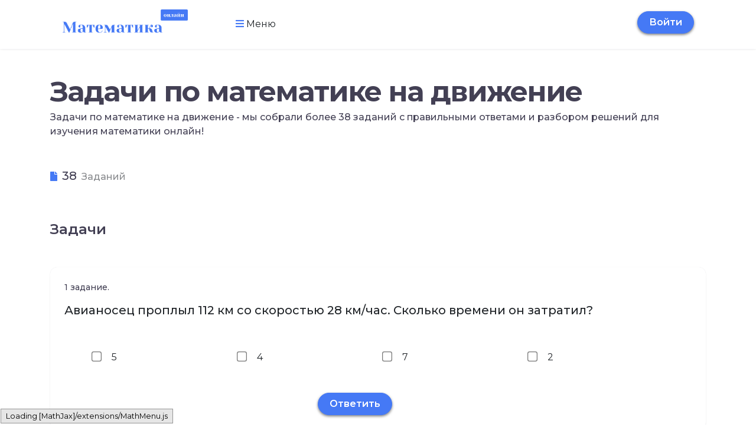

--- FILE ---
content_type: text/html;charset=UTF-8
request_url: https://math-on-line.com/categories/na-dvizenie
body_size: 13849
content:
<!DOCTYPE html>
<html lang="ru-RU">
  <head>
    <meta charset="UTF-8" />
    <meta http-equiv="X-UA-Compatible" content="IE=edge" />
    <meta name="viewport" content="width=device-width, initial-scale=1" />
    <title>Задачи по математике на движение</title>
    <link rel="preconnect" href="https://fonts.googleapis.com/" crossorigin />

    <meta
      name="description"
      content="Задачи по математике на движение - мы собрали более 38 заданий с правильными ответами и разбором решений для изучения математики онлайн!"
    />
    <meta name="og:title" content="Задачи по математике на движение" />
    <meta
      name="og:description"
      content="Задачи по математике на движение - мы собрали более 38 заданий с правильными ответами и разбором решений для изучения математики онлайн!"
    />
    <meta name="csrf-param" content="_csrf-frontend" />
    <meta
      name="csrf-token"
      content="n2U7tQehZOVOp9xHmHo_1uwghLp6zyDcLmYVYGIudMrPMkL9Q8oBrnjmnXb3FlOVnVneigqbYbVGFXQYD3YSkA=="
    />

    <link href="../css/bootstrap-4.4.1.css" rel="stylesheet" />
    <link href="../css/fontawesome-pro-5.11.css" rel="stylesheet" />
    <link href="../css/swiper.min.css" rel="stylesheet" />
    <link href="../css/site.css" rel="stylesheet" />
    <link href="../css/technology-color.css" rel="stylesheet" />
    <script src="../js/jquery-3.3.1.js"></script>
    <script src="../js/popper.min.js"></script>
    <script src="../js/bootstrap-4.4.1.js"></script>
    <script src="../js/swiper.min.js"></script>
    <script src="../js/functions.js"></script>
    <link
      href="https://fonts.googleapis.com/css?family=Montserrat:400,400i,500,500i,600,600i,700,700i&amp;display=swap"
      rel="preload"
      as="style"
    />
    <link
      href="https://fonts.googleapis.com/css?family=Montserrat:400,400i,500,500i,600,600i,700,700i&amp;display=swap"
      rel="stylesheet"
    />

    <noscript
      ><div>
        <img
          src="https://mc.yandex.ru/watch/82954291"
          style="position: absolute; left: -9999px"
          alt=""
        /></div
    ></noscript>
    <!-- /Yandex.Metrika counter -->
  </head>
  <body>
    <header>
      <div class="wrap">
        <div class="top-header">
          <div>
            <a href="../index.html" class="logo"></a>
          </div>
          <div class="menu-bar">
            <span
              id="top-menu-togle"
              class="dropdown-toggle"
              data-toggle="dropdown"
            >
              <i class="fas fa-bars color-blue"></i>&nbsp;Меню</span
            >
            <div class="dropdown-menu" id="main-menu">
              <ul class="mooc-menu level1">
                <li>
                  <a
                    href="../categories/na-razlicnye-temy.html"
                    style="display: flex; align-items: center"
                  >
                    <span style="flex: 1">По темам</span
                    ><i class="fas fa-caret-right"></i
                  ></a>
                  <ul class="mooc-menu level2">
                    <li><a href="../categories/na-delenie.html">деление</a></li>
                    <li>
                      <a href="../categories/na-umnozenie.html">умножение</a>
                    </li>
                    <li>
                      <a href="../categories/na-vycitanie.html">вычитание</a>
                    </li>
                    <li>
                      <a href="../categories/na-slozenie.html">сложение</a>
                    </li>
                    <li>
                      <a href="../categories/na-sravnenie.html">сравнение</a>
                    </li>
                    <li>
                      <a href="../categories/logiceskie.html">логические</a>
                    </li>
                  </ul>
                </li>
                <li>
                  <a
                    href="../categories/dla-skoly.html"
                    style="display: flex; align-items: center"
                  >
                    <span style="flex: 1">По возрасту</span
                    ><i class="fas fa-caret-right"></i
                  ></a>
                  <ul class="mooc-menu level2">
                    <li>
                      <a href="../categories/1-klass.html">для 1 класса</a>
                    </li>
                    <li>
                      <a href="../categories/2-klass.html">для 2 класса</a>
                    </li>
                    <li>
                      <a href="../categories/3-klass.html">для 3 класса</a>
                    </li>
                    <li>
                      <a href="../categories/4-klass.html">для 4 класса</a>
                    </li>
                    <li>
                      <a
                        href="../categories/5-klass.html"
                        style="display: flex; align-items: center"
                      >
                        <span style="flex: 1">для 5 класса</span
                        ><i class="fas fa-caret-right"></i
                      ></a>
                      <ul class="mooc-menu level3">
                        <li>
                          <a
                            href="../categories/naturalnye-cisla-2.html"
                            style="display: flex; align-items: center"
                          >
                            <span style="flex: 1">Натуральные числа</span
                            ><i class="fas fa-caret-right"></i
                          ></a>
                          <ul class="mooc-menu level4">
                            <li>
                              <a
                                href="../categories/slozenie-i-vycitanie-naturalnyh-cisel.html"
                                >Сложение и вычитание натуральных чисел</a
                              >
                            </li>
                            <li>
                              <a
                                href="../categories/umnozenie-i-delenie-naturalnyh-cisel.html"
                                >Умножение и деление натуральных чисел</a
                              >
                            </li>
                            <li>
                              <a href="../categories/plosadi-i-obemy.html"
                                >Площади и объемы</a
                              >
                            </li>
                            <li>
                              <a
                                href="../categories/naturalnye-cisla-i-skaly.html"
                                >Натуральные числа и шкалы</a
                              >
                            </li>
                          </ul>
                        </li>
                        <li>
                          <a
                            href="../categories/drobnye-cisla.html"
                            style="display: flex; align-items: center"
                          >
                            <span style="flex: 1">Дробные числа</span
                            ><i class="fas fa-caret-right"></i
                          ></a>
                          <ul class="mooc-menu level4">
                            <li>
                              <a href="../categories/obyknovennye-drobi.html">
                                Обыкновенные дроби</a
                              >
                            </li>
                            <li>
                              <a
                                href="../categories/desaticnye-drobi-slozenie-i-vycitanie-desaticnyh-drobej.html"
                                >Десятичные дроби. Сложение и вычитание
                                десятичных дробей</a
                              >
                            </li>
                            <li>
                              <a
                                href="../categories/umnozenie-i-delenie-desaticnyh-drobej.html"
                                >Умножение и деление десятичных дробей</a
                              >
                            </li>
                            <li>
                              <a
                                href="../categories/instrumenty-dla-vycislenia-i-izmerenia.html"
                                >Инструменты для вычисления и измерения</a
                              >
                            </li>
                          </ul>
                        </li>
                        <li>
                          <a
                            href="../categories/testy-dla-5-klassa-po-matematike-s-otvetami-i-reseniami.html"
                            >Тесты
                          </a>
                        </li>
                      </ul>
                    </li>
                    <li>
                      <a href="../categories/6-klass.html">для 6 класса</a>
                    </li>
                    <li>
                      <a href="../categories/7-klass.html">для 7 класса</a>
                    </li>
                    <li>
                      <a href="../categories/8-klass.html">для 8 класса</a>
                    </li>
                    <li>
                      <a href="../categories/9-klass.html">для 9 класса</a>
                    </li>
                  </ul>
                </li>
              </ul>
            </div>
          </div>

          <!--<div class="search-form">
                <form class="form-inline" id="mooc-search-form" action="/search" method="post" target="_self"
                      accept-charset="utf-8">
                    <input type="hidden" name="searchid" value="2401893"/>
                    <input type="hidden" name="l10n" value="ru"/>
                    <input type="hidden" name="reqenc" value=""/>

                    <input type="text" name="text" class="form-control" placeholder="Найдите свой курс">
                    <span onclick="document.getElementById('mooc-search-form').submit()">
                <img src="/img/search.svg" alt="">
              </span>
                </form>
            </div> -->
          <div>
            <a
              href="#"
              class="btn btn-primary"
              data-toggle="modal"
              data-target="#authModal"
              >Войти</a
            >
          </div>
        </div>

        <div class="mobile-search-bar">
          <div class="search-img">
            <a href="#" data-toggle="modal" data-target="#mobileSearch">
              <img src="../img/search.svg" alt="" />
            </a>
          </div>
        </div>

        <div class="mobile-menu-bar">
          <i class="fas fa-bars"></i>
        </div>
      </div>
    </header>

    <div class="mobile-menu">
      <div class="wrap">
        <div class="top-bar">
          <div class="row align-items-center">
            <div class="col-8"><a href="../index.html" class="logo"></a></div>
            <div class="col-4">
              <a href="#" class="close"><i class="far fa-times"></i></a>
            </div>
          </div>
        </div>
        <div class="menu">
          <ul>
            <li>
              <span>По темам <i class="fas fa-chevron-right"></i></span>
              <div class="sub-bar">
                <div class="top-bar">
                  <div class="row align-items-center">
                    <div class="col-4">
                      <a href="#" class="back"
                        ><i class="fas fa-chevron-left"></i> Назад</a
                      >
                    </div>
                  </div>
                </div>

                <ul>
                  <li>
                    <a
                      class="dropdown-item"
                      href="../categories/na-delenie.html"
                      >деление</a
                    >
                  </li>
                  <li>
                    <a
                      class="dropdown-item"
                      href="../categories/na-umnozenie.html"
                      >умножение</a
                    >
                  </li>
                  <li>
                    <a
                      class="dropdown-item"
                      href="../categories/na-vycitanie.html"
                      >вычитание</a
                    >
                  </li>
                  <li>
                    <a
                      class="dropdown-item"
                      href="../categories/na-slozenie.html"
                      >сложение</a
                    >
                  </li>
                  <li>
                    <a
                      class="dropdown-item"
                      href="../categories/na-sravnenie.html"
                      >сравнение</a
                    >
                  </li>
                  <li>
                    <a
                      class="dropdown-item"
                      href="../categories/logiceskie.html"
                      >логические</a
                    >
                  </li>
                </ul>
              </div>
            </li>
            <li>
              <span>По возрасту <i class="fas fa-chevron-right"></i></span>
              <div class="sub-bar">
                <div class="top-bar">
                  <div class="row align-items-center">
                    <div class="col-4">
                      <a href="#" class="back"
                        ><i class="fas fa-chevron-left"></i> Назад</a
                      >
                    </div>
                  </div>
                </div>

                <ul>
                  <li>
                    <a class="dropdown-item" href="../categories/1-klass.html"
                      >для 1 класса</a
                    >
                  </li>
                  <li>
                    <a class="dropdown-item" href="../categories/2-klass.html"
                      >для 2 класса</a
                    >
                  </li>
                  <li>
                    <a class="dropdown-item" href="../categories/3-klass.html"
                      >для 3 класса</a
                    >
                  </li>
                  <li>
                    <a class="dropdown-item" href="../categories/4-klass.html"
                      >для 4 класса</a
                    >
                  </li>
                  <li>
                    <span
                      >для 5 класса <i class="fas fa-chevron-right"></i
                    ></span>
                    <div class="sub-bar">
                      <div class="top-bar">
                        <div class="row align-items-center">
                          <div class="col-4">
                            <a href="#" class="back"
                              ><i class="fas fa-chevron-left"></i> Назад</a
                            >
                          </div>
                        </div>
                      </div>

                      <ul>
                        <li>
                          <span
                            >Натуральные числа
                            <i class="fas fa-chevron-right"></i
                          ></span>
                          <div class="sub-bar">
                            <div class="top-bar">
                              <div class="row align-items-center">
                                <div class="col-4">
                                  <a href="#" class="back"
                                    ><i class="fas fa-chevron-left"></i>
                                    Назад</a
                                  >
                                </div>
                              </div>
                            </div>

                            <ul>
                              <li>
                                <a
                                  class="dropdown-item"
                                  href="../categories/slozenie-i-vycitanie-naturalnyh-cisel.html"
                                  >Сложение и вычитание натуральных чисел</a
                                >
                              </li>
                              <li>
                                <a
                                  class="dropdown-item"
                                  href="../categories/umnozenie-i-delenie-naturalnyh-cisel.html"
                                  >Умножение и деление натуральных чисел</a
                                >
                              </li>
                              <li>
                                <a
                                  class="dropdown-item"
                                  href="../categories/plosadi-i-obemy.html"
                                  >Площади и объемы</a
                                >
                              </li>
                              <li>
                                <a
                                  class="dropdown-item"
                                  href="../categories/naturalnye-cisla-i-skaly.html"
                                  >Натуральные числа и шкалы</a
                                >
                              </li>
                            </ul>
                          </div>
                        </li>
                        <li>
                          <span
                            >Дробные числа <i class="fas fa-chevron-right"></i
                          ></span>
                          <div class="sub-bar">
                            <div class="top-bar">
                              <div class="row align-items-center">
                                <div class="col-4">
                                  <a href="#" class="back"
                                    ><i class="fas fa-chevron-left"></i>
                                    Назад</a
                                  >
                                </div>
                              </div>
                            </div>

                            <ul>
                              <li>
                                <a
                                  class="dropdown-item"
                                  href="../categories/obyknovennye-drobi.html"
                                >
                                  Обыкновенные дроби</a
                                >
                              </li>
                              <li>
                                <a
                                  class="dropdown-item"
                                  href="../categories/desaticnye-drobi-slozenie-i-vycitanie-desaticnyh-drobej.html"
                                  >Десятичные дроби. Сложение и вычитание
                                  десятичных дробей</a
                                >
                              </li>
                              <li>
                                <a
                                  class="dropdown-item"
                                  href="../categories/umnozenie-i-delenie-desaticnyh-drobej.html"
                                  >Умножение и деление десятичных дробей</a
                                >
                              </li>
                              <li>
                                <a
                                  class="dropdown-item"
                                  href="../categories/instrumenty-dla-vycislenia-i-izmerenia.html"
                                  >Инструменты для вычисления и измерения</a
                                >
                              </li>
                            </ul>
                          </div>
                        </li>
                        <li>
                          <a
                            class="dropdown-item"
                            href="../categories/testy-dla-5-klassa-po-matematike-s-otvetami-i-reseniami.html"
                            >Тесты
                          </a>
                        </li>
                      </ul>
                    </div>
                  </li>
                  <li>
                    <a class="dropdown-item" href="../categories/6-klass.html"
                      >для 6 класса</a
                    >
                  </li>
                  <li>
                    <a class="dropdown-item" href="../categories/7-klass.html"
                      >для 7 класса</a
                    >
                  </li>
                  <li>
                    <a class="dropdown-item" href="../categories/8-klass.html"
                      >для 8 класса</a
                    >
                  </li>
                  <li>
                    <a class="dropdown-item" href="../categories/9-klass.html"
                      >для 9 класса</a
                    >
                  </li>
                </ul>
              </div>
            </li>
          </ul>
        </div>
        <div class="mt-2 mb-3">
          <a
            href="#"
            class="btn btn-primary w-100 d-block"
            data-toggle="modal"
            data-target="#authModal"
            >Войти</a
          >
        </div>
      </div>
    </div>

    <div
      class="modal fade authModal"
      id="authModal"
      tabindex="-1"
      role="dialog"
      aria-labelledby="exampleModalLabel"
      aria-hidden="true"
    >
      <div class="modal-dialog modal-dialog-centered" role="document">
        <div class="modal-content">
          <div class="modal-body">
            <button
              type="button"
              class="close"
              data-dismiss="modal"
              aria-label="Close"
            >
              <i class="far fa-times"></i>
            </button>
            <ul class="nav nav-pills" id="authModalTabsTab" role="tablist">
              <li class="nav-item">
                <a
                  class="nav-link"
                  id="reg-tab"
                  data-toggle="tab"
                  href="#reg"
                  role="tab"
                  >Регистрация</a
                >
              </li>
              <li class="nav-item">
                <a
                  class="nav-link active"
                  id="enter-tab"
                  data-toggle="tab"
                  href="#enter"
                  role="tab"
                  >Вход</a
                >
              </li>
            </ul>
            <div class="tab-content" id="authModalTabsContent">
              <div class="tab-pane" id="reg">
                <div
                  class="alert alert-danger d-none"
                  role="alert"
                  id="UserRegisterError"
                ></div>
                <form id="userRegisterForm">
                  <div class="form-group">
                    <input
                      type="text"
                      class="form-control"
                      placeholder="Email"
                      name="RegisterForm[email]"
                      required
                    />
                  </div>
                  <div class="form-group">
                    <input
                      type="password"
                      class="form-control"
                      placeholder="Пароль"
                      name="RegisterForm[password]"
                      id="SignupFormPassword"
                      required
                    />
                  </div>
                  <div class="form-group">
                    <input
                      type="password"
                      class="form-control"
                      placeholder="Подтердить пароль"
                      name="RegisterForm[password1]"
                      id="SignupFormPassword1"
                      required
                    />
                  </div>
                  <div></div>
                  <div class="text-right mt-4">
                    <input
                      type="submit"
                      class="btn btn-primary"
                      value="Регистрация"
                    />
                  </div>
                </form>
              </div>
              <div class="tab-pane fade show active" id="enter">
                <form id="userLoginForm">
                  <div
                    class="alert alert-danger d-none"
                    role="alert"
                    id="UserLoginError"
                  ></div>
                  <div class="form-group">
                    <input
                      type="text"
                      class="form-control"
                      placeholder="Email"
                      name="FrontendLoginForm[email]"
                      required
                    />
                  </div>
                  <div class="form-group">
                    <input
                      type="password"
                      class="form-control"
                      placeholder="Пароль"
                      name="FrontendLoginForm[password]"
                      required
                    />
                  </div>
                  <div>
                    <a href="../forgot.html">Забыли пароль?</a>
                  </div>
                  <div class="row align-items-end mt-5">
                    <div class="col-7 col-md-7">
                      <div class="enter-social"></div>
                    </div>
                    <div class="col-5 col-md-5 text-right">
                      <input
                        type="submit"
                        class="btn btn-primary"
                        value="Войти"
                      />
                    </div>
                  </div>
                </form>
              </div>
            </div>
          </div>
        </div>
      </div>
    </div>

    <div
      class="modal fade"
      tabindex="-1"
      role="dialog"
      aria-hidden="true"
      id="NotificationModal"
    >
      <div class="modal-dialog">
        <div class="modal-content">
          <div class="modal-header">
            <h5 class="modal-title">Регистрация</h5>
            <button
              type="button"
              class="close"
              data-dismiss="modal"
              aria-label="Close"
            >
              <span aria-hidden="true">&times;</span>
            </button>
          </div>
          <div class="modal-body">
            <p>
              Вы успешно зарегистрированы.<br />Проверьте ваш email для
              дальнейших инструкций
            </p>
          </div>
          <div class="modal-footer">
            <button
              type="button"
              class="btn btn-secondary"
              data-dismiss="modal"
            >
              OK
            </button>
          </div>
        </div>
      </div>
    </div>
    <div class="content">
      <script>
        let qdata = [
          {
            question_type: 0,
            question:
              "\u0410\u0432\u0438\u0430\u043d\u043e\u0441\u0435\u0446 \u043f\u0440\u043e\u043f\u043b\u044b\u043b 112 \u043a\u043c \u0441\u043e \u0441\u043a\u043e\u0440\u043e\u0441\u0442\u044c\u044e 28 \u043a\u043c\/\u0447\u0430\u0441. \u0421\u043a\u043e\u043b\u044c\u043a\u043e \u0432\u0440\u0435\u043c\u0435\u043d\u0438 \u043e\u043d \u0437\u0430\u0442\u0440\u0430\u0442\u0438\u043b?",
            question_id: 676,
            question_image: null,
            right_answer: [2687],
            is_formula: false,
            user_right_answer: null,
            variants: [
              { id: 2686, type: 0, value: "5", answer: false, ye: false },
              { id: 2687, type: 0, value: "4", answer: false, ye: true },
              { id: 2688, type: 0, value: "7", answer: false, ye: false },
              { id: 2689, type: 0, value: "2", answer: false, ye: false },
            ],
            answered: false,
            answers_list: [],
            user_answer: null,
            user_answer_ye: false,
          },
          {
            question_type: 0,
            question:
              "\u0423\u043b\u0438\u0442\u043a\u0430 \u043f\u0440\u043e\u043f\u043e\u043b\u0437\u043b\u0430 51 \u043c\u0435\u0442\u0440 \u0437\u0430 3 \u0447\u0430\u0441\u0430. \u0421\u043a\u043e\u043b\u044c\u043a\u043e \u0432\u0441\u0435\u0433\u043e \u043c\u0435\u0442\u0440\u043e\u0432 \u043f\u0440\u043e\u043f\u043e\u043b\u0437\u043b\u0430 \u0443\u043b\u0438\u0442\u043a\u0430?",
            question_id: 677,
            question_image: null,
            right_answer: [2690],
            is_formula: false,
            user_right_answer: null,
            variants: [
              { id: 2690, type: 0, value: "17", answer: false, ye: true },
              { id: 2691, type: 0, value: "13", answer: false, ye: false },
              { id: 2692, type: 0, value: "19", answer: false, ye: false },
              { id: 2693, type: 0, value: "15", answer: false, ye: false },
            ],
            answered: false,
            answers_list: [],
            user_answer: null,
            user_answer_ye: false,
          },
          {
            question_type: 0,
            question:
              "\u0414\u0435\u0440\u0435\u0432\u043d\u044f \u043e\u0442 \u0433\u043e\u0440\u043e\u0434\u0430 \u043d\u0430\u0445\u043e\u0434\u0438\u0442\u0441\u044f \u043d\u0430 \u0440\u0430\u0441\u0441\u0442\u043e\u044f\u043d\u0438\u0438 35 \u043a\u043c. \u0421\u043a\u043e\u043b\u044c\u043a\u043e \u0432\u0440\u0435\u043c\u0435\u043d\u0438 \u0431\u0443\u0434\u0435\u0442 \u0438\u0434\u0442\u0438 \u043f\u0435\u0448\u0435\u0445\u043e\u0434 \u0438\u0437 \u0434\u0435\u0440\u0435\u0432\u043d\u0438 \u0432 \u0433\u043e\u0440\u043e\u0434, \u0435\u0441\u043b\u0438 \u0435\u0433\u043e \u0441\u043a\u043e\u0440\u043e\u0441\u0442\u044c 5 \u043a\u043c\/\u0447\u0430\u0441?",
            question_id: 678,
            question_image: null,
            right_answer: [2694],
            is_formula: false,
            user_right_answer: null,
            variants: [
              { id: 2694, type: 0, value: "7", answer: false, ye: true },
              { id: 2695, type: 0, value: "9", answer: false, ye: false },
              { id: 2696, type: 0, value: "6", answer: false, ye: false },
              { id: 2697, type: 0, value: "3", answer: false, ye: false },
            ],
            answered: false,
            answers_list: [],
            user_answer: null,
            user_answer_ye: false,
          },
          {
            question_type: 0,
            question:
              "\u0421\u043e\u0440\u043e\u043a\u0430 \u043f\u0440\u043e\u043b\u0435\u0442\u0435\u043b\u0430 130 \u043c \u0441\u043e \u0441\u043a\u043e\u0440\u043e\u0441\u0442\u044c\u044e 13 \u043c\u0435\u0442\u0440\u043e\u0432 \u0432 \u0441\u0435\u043a\u0443\u043d\u0434\u0443. \u0421\u043a\u043e\u043b\u044c\u043a\u043e \u0432\u0440\u0435\u043c\u0435\u043d\u0438 \u043e\u043d\u0430 \u043f\u043e\u0442\u0440\u0430\u0442\u0438\u043b\u0430 \u043d\u0430 \u043f\u043e\u043b\u0435\u0442",
            question_id: 679,
            question_image: null,
            right_answer: [2700],
            is_formula: false,
            user_right_answer: null,
            variants: [
              { id: 2698, type: 0, value: "15", answer: false, ye: false },
              { id: 2699, type: 0, value: "11", answer: false, ye: false },
              { id: 2700, type: 0, value: "10", answer: false, ye: true },
              { id: 2701, type: 0, value: "13", answer: false, ye: false },
            ],
            answered: false,
            answers_list: [],
            user_answer: null,
            user_answer_ye: false,
          },
          {
            question_type: 0,
            question:
              "\u0421\u043a\u043e\u0440\u044b\u0439 \u043f\u043e\u0435\u0437\u0434 \u043f\u0440\u043e\u0435\u0437\u0436\u0430\u0435\u0442 \u0437\u0430 6 \u0447\u0430\u0441\u043e\u0432 \u0440\u0430\u0441\u0441\u0442\u043e\u044f\u043d\u0438\u0435 \u0432 480 \u043a\u0438\u043b\u043e\u043c\u0435\u0442\u0440\u043e\u0432. \u0421 \u043a\u0430\u043a\u043e\u0439 \u0441\u043a\u043e\u0440\u043e\u0441\u0442\u044c\u044e \u0434\u0432\u0438\u0436\u0435\u0442\u0441\u044f \u043f\u043e\u0435\u0437\u0434?",
            question_id: 680,
            question_image: null,
            right_answer: [2704],
            is_formula: false,
            user_right_answer: null,
            variants: [
              { id: 2702, type: 0, value: "60", answer: false, ye: false },
              { id: 2703, type: 0, value: "90", answer: false, ye: false },
              { id: 2704, type: 0, value: "80", answer: false, ye: true },
              { id: 2705, type: 0, value: "70", answer: false, ye: false },
            ],
            answered: false,
            answers_list: [],
            user_answer: null,
            user_answer_ye: false,
          },
          {
            question_type: 0,
            question:
              "\u0420\u044b\u0431\u0430\u043a\u0438 \u043f\u0440\u043e\u0448\u043b\u0438 \u043d\u0430 \u043b\u043e\u0434\u043a\u0435 7 \u043a\u0438\u043b\u043e\u043c\u0435\u0442\u0440\u043e\u0432 \u0441\u043e \u0441\u043a\u043e\u0440\u043e\u0441\u0442\u044c\u044e 11 \u043a\u043c\/\u0447\u0430\u0441. \u041a\u0430\u043a\u043e\u0435 \u0440\u0430\u0441\u0441\u0442\u043e\u044f\u043d\u0438\u0435 \u043e\u043d\u0438 \u043f\u0440\u0435\u043e\u0434\u043e\u043b\u0435\u043b\u0438?",
            question_id: 681,
            question_image: null,
            right_answer: [2707],
            is_formula: false,
            user_right_answer: null,
            variants: [
              { id: 2706, type: 0, value: "73", answer: false, ye: false },
              { id: 2707, type: 0, value: "77", answer: false, ye: true },
              { id: 2708, type: 0, value: "71", answer: false, ye: false },
              { id: 2709, type: 0, value: "79", answer: false, ye: false },
            ],
            answered: false,
            answers_list: [],
            user_answer: null,
            user_answer_ye: false,
          },
          {
            question_type: 0,
            question:
              "\u0420\u0430\u0441\u0441\u0442\u043e\u044f\u043d\u0438\u0435 \u043c\u0435\u0436\u0434\u0443 \u0434\u0432\u0443\u043c\u044f \u043f\u0440\u0438\u0441\u0442\u0430\u043d\u044f\u043c\u0438 105 \u043a\u043c. \u041e\u0442 \u043a\u0430\u0436\u0434\u043e\u0439 \u0438\u0437 \u043d\u0438\u0445 \u043e\u0434\u043d\u043e\u0432\u0440\u0435\u043c\u0435\u043d\u043d\u043e \u043d\u0430\u0432\u0441\u0442\u0440\u0435\u0447\u0443 \u0434\u0440\u0443\u0433 \u0434\u0440\u0443\u0433\u0443 \u0432\u044b\u0448\u043b\u0438 \u0434\u0432\u0430 \u0442\u0435\u043f\u043b\u043e\u0445\u043e\u0434\u0430. \u0421\u043a\u043e\u043b\u044c\u043a\u043e \u0447\u0430\u0441\u043e\u0432 \u0438\u043c \u043f\u043e\u043d\u0430\u0434\u043e\u0431\u0438\u0442\u0441\u044f \u0447\u0442\u043e\u0431\u044b \u0432\u0441\u0442\u0440\u0435\u0442\u0438\u0442\u044c\u0441\u044f, \u0435\u0441\u043b\u0438 \u0441\u043a\u043e\u0440\u043e\u0441\u0442\u044c \u043f\u0435\u0440\u0432\u043e\u0433\u043e 15 \u043a\u043c\/\u0447\u0430\u0441, \u0430 \u0432\u0442\u043e\u0440\u043e\u0433\u043e 20 \u043a\u043c\/\u0447\u0430\u0441?",
            question_id: 682,
            question_image: null,
            right_answer: [2710],
            is_formula: false,
            user_right_answer: null,
            variants: [
              { id: 2710, type: 0, value: "3", answer: false, ye: true },
              { id: 2711, type: 0, value: "1", answer: false, ye: false },
              { id: 2712, type: 0, value: "2", answer: false, ye: false },
              { id: 2713, type: 0, value: "5", answer: false, ye: false },
            ],
            answered: false,
            answers_list: [],
            user_answer: null,
            user_answer_ye: false,
          },
          {
            question_type: 0,
            question:
              "\u0427\u0435\u0440\u0435\u0437 \u0441\u043a\u043e\u043b\u044c\u043a\u043e \u0441\u0435\u043a\u0443\u043d\u0434 \u0432\u0441\u0442\u0440\u0435\u0442\u044f\u0442\u0441\u044f \u0434\u0432\u0430 \u0441\u0442\u0440\u0438\u0436\u0430, \u043b\u0435\u0442\u044f\u0449\u0438\u0445 \u043d\u0430 \u0432\u0441\u0442\u0440\u0435\u0447\u0443 \u0434\u0440\u0443\u0433 \u0434\u0440\u0443\u0433\u0443, \u0435\u0441\u043b\u0438 \u0441\u043a\u043e\u0440\u043e\u0441\u0442\u044c \u043a\u0430\u0436\u0434\u043e\u0433\u043e \u0438\u0437 \u043d\u0438\u0445 21 \u043c\u0435\u0442\u0440\u0430 \u0432 \u0441\u0435\u043a\u0443\u043d\u0434\u0443, \u0430 \u0440\u0430\u0441\u0441\u0442\u043e\u044f\u043d\u0438\u0435 \u043c\u0435\u0436\u0434\u0443 \u043d\u0438\u043c\u0438 1260 \u043c.",
            question_id: 683,
            question_image: null,
            right_answer: [2714],
            is_formula: false,
            user_right_answer: null,
            variants: [
              { id: 2714, type: 0, value: "30", answer: false, ye: true },
              { id: 2715, type: 0, value: "20", answer: false, ye: false },
              { id: 2716, type: 0, value: "70", answer: false, ye: false },
              { id: 2717, type: 0, value: "50", answer: false, ye: false },
            ],
            answered: false,
            answers_list: [],
            user_answer: null,
            user_answer_ye: false,
          },
          {
            question_type: 0,
            question:
              "\u0414\u0432\u0435 \u043b\u043e\u0434\u043a\u0438, \u0440\u0430\u0441\u0441\u0442\u043e\u044f\u043d\u0438\u0435 \u043c\u0435\u0436\u0434\u0443 \u043a\u043e\u0442\u043e\u0440\u044b\u043c\u0438 84 \u043a\u043c, \u043d\u0430\u0447\u0430\u043b\u0438 \u0434\u0432\u0438\u0436\u0435\u043d\u0438\u0435 \u043d\u0430 \u0432\u0441\u0442\u0440\u0435\u0447\u0443 \u0434\u0440\u0443\u0433 \u0434\u0440\u0443\u0433\u0443. \u0421\u043a\u043e\u0440\u043e\u0441\u0442\u044c \u043e\u0434\u043d\u043e\u0439 \u0438\u0437 \u043b\u043e\u0434\u043e\u043a 12 \u043a\u043c \/\u0447\u0430\u0441, \u0434\u0440\u0443\u0433\u043e\u0439 9 \u043a\u043c\/\u0447\u0430\u0441. \u0421\u043a\u043e\u043b\u044c\u043a\u043e \u0447\u0430\u0441\u043e\u0432 \u043f\u043e\u043d\u0430\u0434\u043e\u0431\u0438\u0442\u0441\u044f \u043b\u043e\u0434\u043a\u0430\u043c, \u0447\u0442\u043e\u0431\u044b \u0432\u0441\u0442\u0440\u0435\u0442\u0438\u0442\u0441\u044f?",
            question_id: 684,
            question_image: null,
            right_answer: [2721],
            is_formula: false,
            user_right_answer: null,
            variants: [
              { id: 2718, type: 0, value: "6", answer: false, ye: false },
              { id: 2719, type: 0, value: "7", answer: false, ye: false },
              { id: 2720, type: 0, value: "2", answer: false, ye: false },
              { id: 2721, type: 0, value: "4", answer: false, ye: true },
            ],
            answered: false,
            answers_list: [],
            user_answer: null,
            user_answer_ye: false,
          },
          {
            question_type: 0,
            question:
              "\u041f\u043e \u0434\u043e\u0440\u043e\u0436\u043a\u0435, \u0434\u043b\u0438\u043d\u043d\u0430 \u043a\u043e\u0442\u043e\u0440\u043e\u0439 360 \u043c\u0435\u0442\u0440\u043e\u0432, \u043d\u0430\u0432\u0441\u0442\u0440\u0435\u0447\u0443 \u0434\u0440\u0443\u0433 \u0434\u0440\u0443\u0433\u0443 \u043f\u043e\u0431\u0435\u0436\u0430\u043b\u0438 \u0434\u0432\u0430 \u043c\u0430\u043b\u044c\u0447\u0438\u043a\u0430. \u041e\u0434\u0438\u043d \u0438\u0437 \u043d\u0438\u0445 \u0431\u0435\u0436\u0430\u043b \u0441\u043e \u0441\u043a\u043e\u0440\u043e\u0441\u0442\u044c\u044e 6 \u043c\/\u0441\u0435\u043a. \u041a\u0430\u043a\u043e\u0432\u0430 \u0441\u043a\u043e\u0440\u043e\u0441\u0442\u044c \u0432\u0442\u043e\u0440\u043e\u0433\u043e \u043c\u0430\u043b\u044c\u0447\u0438\u043a\u0430, \u0435\u0441\u043b\u0438 \u0432\u0441\u0442\u0440\u0435\u0442\u0438\u043b\u0438\u0441\u044c \u043e\u043d\u0438 \u0447\u0435\u0440\u0435\u0437 30 \u0441\u0435\u043a?",
            question_id: 685,
            question_image: null,
            right_answer: [2724],
            is_formula: false,
            user_right_answer: null,
            variants: [
              { id: 2722, type: 0, value: "4", answer: false, ye: false },
              { id: 2723, type: 0, value: "7", answer: false, ye: false },
              { id: 2724, type: 0, value: "6", answer: false, ye: true },
              { id: 2725, type: 0, value: "5", answer: false, ye: false },
            ],
            answered: false,
            answers_list: [],
            user_answer: null,
            user_answer_ye: false,
          },
          {
            question_type: 0,
            question:
              "\u0413\u0440\u0443\u0437\u043e\u0432\u0438\u043a \u0432 \u043f\u0435\u0440\u0432\u044b\u0439 \u0434\u0435\u043d\u044c \u043f\u0440\u043e\u0435\u0445\u0430\u043b 450 \u043a\u043c, \u0430 \u0432\u043e \u0432\u0442\u043e\u0440\u043e\u0439 \u0434\u0435\u043d\u044c 360 \u043a\u043c. \u0412\u0435\u0441\u044c \u043f\u0443\u0442\u044c \u0437\u0430\u043d\u044f\u043b 9 \u0447\u0430\u0441\u043e\u0432. \u0421\u043a\u043e\u043b\u044c\u043a\u043e \u0447\u0430\u0441\u043e\u0432 \u0432 \u0434\u0435\u043d\u044c \u043f\u0440\u043e\u0435\u0437\u0436\u0430\u043b \u0433\u0440\u0443\u0437\u043e\u0432\u0438\u043a, \u0435\u0441\u043b\u0438 \u043e\u043d \u0435\u0445\u0430\u043b \u0432\u0441\u0435 \u0432\u0440\u0435\u043c\u044f \u0441 \u043e\u0434\u0438\u043d\u0430\u043a\u043e\u0432\u043e\u0439 \u0441\u043a\u043e\u0440\u043e\u0441\u0442\u044c\u044e.",
            question_id: 686,
            question_image: null,
            right_answer: [2729],
            is_formula: false,
            user_right_answer: null,
            variants: [
              {
                id: 2726,
                type: 0,
                value:
                  "\u043f\u0435\u0440\u0432\u044b\u0439 \u0434\u0435\u043d\u044c 6 \u0447\u0430\u0441\u043e\u0432, \u0432\u0442\u043e\u0440\u043e\u0439 3 \u0447\u0430\u0441\u0430",
                answer: false,
                ye: false,
              },
              {
                id: 2727,
                type: 0,
                value:
                  "\u043f\u0435\u0440\u0432\u044b\u0439 \u0434\u0435\u043d\u044c 4 \u0447\u0430\u0441\u0430, \u0432\u0442\u043e\u0440\u043e\u0439 5 \u0447\u0430\u0441\u043e\u0432",
                answer: false,
                ye: false,
              },
              {
                id: 2728,
                type: 0,
                value:
                  "\u043f\u0435\u0440\u0432\u044b\u0439 \u0434\u0435\u043d\u044c 7 \u0447\u0430\u0441\u043e\u0432, \u0432\u0442\u043e\u0440\u043e\u0439 2 \u0447\u0430\u0441\u0430",
                answer: false,
                ye: false,
              },
              {
                id: 2729,
                type: 0,
                value:
                  "\u043f\u0435\u0440\u0432\u044b\u0439 \u0434\u0435\u043d\u044c 5 \u0447\u0430\u0441\u043e\u0432, \u0432\u0442\u043e\u0440\u043e\u0439 4 \u0447\u0430\u0441\u0430",
                answer: false,
                ye: true,
              },
            ],
            answered: false,
            answers_list: [],
            user_answer: null,
            user_answer_ye: false,
          },
          {
            question_type: 0,
            question:
              "\u0412\u0435\u043b\u043e\u0441\u0438\u043f\u0435\u0434\u0438\u0441\u0442 \u043f\u0440\u043e\u0435\u0437\u0436\u0430\u0435\u0442 \u043f\u0443\u0442\u044c \u0438\u0437 \u0433\u043e\u0440\u043e\u0434\u0430 \u0432 \u043f\u043e\u0441\u0435\u043b\u043e\u043a, \u0441\u043e \u0441\u043a\u043e\u0440\u043e\u0441\u0442\u044c\u044e 18 \u043a\u043c\/\u0447\u0430\u0441, \u0437\u0430 4 \u0447\u0430\u0441\u0430. \u0421\u043a\u043e\u043b\u044c\u043a\u043e \u0432\u0440\u0435\u043c\u0435\u043d\u0438 \u043f\u043e\u0442\u0440\u0435\u0431\u0443\u0435\u0442\u0441\u044f \u043f\u0435\u0448\u0435\u0445\u043e\u0434\u0443, \u0447\u0442\u043e \u0431\u044b \u043f\u0440\u043e\u0439\u0442\u0438 \u044d\u0442\u043e\u0442 \u0436\u0435 \u043f\u0443\u0442\u044c, \u0435\u0441\u043b\u0438 \u043e\u043d \u0434\u0432\u0438\u0436\u0435\u0442\u0441\u044f \u0441\u043e \u0441\u043a\u043e\u0440\u043e\u0441\u0442\u044c\u044e 6 \u043a\u043c\/\u0447\u0430\u0441?",
            question_id: 687,
            question_image: null,
            right_answer: [2730],
            is_formula: false,
            user_right_answer: null,
            variants: [
              { id: 2730, type: 0, value: "12", answer: false, ye: true },
              { id: 2731, type: 0, value: "14", answer: false, ye: false },
              { id: 2732, type: 0, value: "16", answer: false, ye: false },
              { id: 2733, type: 0, value: "11", answer: false, ye: false },
            ],
            answered: false,
            answers_list: [],
            user_answer: null,
            user_answer_ye: false,
          },
          {
            question_type: 0,
            question:
              "\u041b\u0430\u0442\u043e\u0447\u043a\u0430 \u043b\u0435\u0442\u0435\u043b\u0430 \u0441\u043e \u0441\u043a\u043e\u0440\u043e\u0441\u0442\u044c\u044e 90 \u043a\u043c\/\u0447\u0430\u0441 2 \u0447\u0430\u0441\u0430. \u0421 \u043a\u0430\u043a\u043e\u0439 \u0441\u043a\u043e\u0440\u043e\u0441\u0442\u044c\u044e \u043b\u0435\u0442\u0438\u0442 \u0441\u043e\u0440\u043e\u043a\u0430, \u0435\u0441\u043b\u0438 \u0442\u0430\u043a\u043e\u0435 \u0436\u0435 \u0440\u0430\u0441\u0441\u0442\u043e\u044f\u043d\u0438\u0435 \u043e\u043d\u0430 \u043f\u0440\u043e\u043b\u0435\u0442\u0438\u0442 \u0437\u0430 3 \u0447\u0430\u0441\u0430?",
            question_id: 688,
            question_image: null,
            right_answer: [2734],
            is_formula: false,
            user_right_answer: null,
            variants: [
              { id: 2734, type: 0, value: "60", answer: false, ye: true },
              { id: 2735, type: 0, value: "50", answer: false, ye: false },
              { id: 2736, type: 0, value: "70", answer: false, ye: false },
              { id: 2737, type: 0, value: "40", answer: false, ye: false },
            ],
            answered: false,
            answers_list: [],
            user_answer: null,
            user_answer_ye: false,
          },
          {
            question_type: 0,
            question:
              "\u0417\u0430 4 \u0447\u0430\u0441\u0430 \u043a\u0430\u0442\u0435\u0440 \u043f\u0440\u0435\u043e\u0434\u043e\u043b\u0435\u043b \u0440\u0430\u0441\u0441\u0442\u043e\u044f\u043d\u0438\u0435 \u0432 240 \u043a\u043c. \u041a\u0430\u043a\u043e\u0435 \u0440\u0430\u0441\u0441\u0442\u043e\u044f\u043d\u0438\u0435 \u043e\u043d\u043e \u043f\u0440\u043e\u0439\u0434\u0435\u0442 \u0437\u0430 6 \u0447\u0430\u0441\u043e\u0432, \u0435\u0441\u043b\u0438 \u0435\u0433\u043e \u0441\u043a\u043e\u0440\u043e\u0441\u0442\u044c \u0443\u0432\u0435\u043b\u0438\u0447\u0438\u0442\u0441\u044f \u043d\u0430 10 \u043a\u043c\/\u0447\u0430\u0441?",
            question_id: 689,
            question_image: null,
            right_answer: [2741],
            is_formula: false,
            user_right_answer: null,
            variants: [
              { id: 2738, type: 0, value: "440", answer: false, ye: false },
              { id: 2739, type: 0, value: "380", answer: false, ye: false },
              { id: 2740, type: 0, value: "410", answer: false, ye: false },
              { id: 2741, type: 0, value: "420", answer: false, ye: true },
            ],
            answered: false,
            answers_list: [],
            user_answer: null,
            user_answer_ye: false,
          },
          {
            question_type: 0,
            question:
              "\u0418\u0437 \u0433\u043e\u0440\u043e\u0434\u0430 \u043d\u0430 \u0434\u0430\u0447\u0443 \u0432\u044b\u0435\u0445\u0430\u043b \u0432\u0435\u043b\u043e\u0441\u0438\u043f\u0435\u0434\u0438\u0441\u0442 \u0441\u043e \u0441\u043a\u043e\u0440\u043e\u0441\u0442\u044c\u044e 12 \u043a\u043c\/\u0447\u0430\u0441. \u0414\u043e\u0440\u043e\u0433\u0430 \u043d\u0430 \u0434\u0430\u0447\u0443 \u0437\u0430\u043d\u044f\u043b\u0430 5 \u0447\u0430\u0441\u043e\u0432. \u041d\u0430 \u0441\u043a\u043e\u043b\u044c\u043a\u043e \u0438\u0437\u043c\u0435\u043d\u0438\u043b\u0430\u0441\u044c \u0441\u043a\u043e\u0440\u043e\u0441\u0442\u044c \u0432\u0435\u043b\u043e\u0441\u0438\u043f\u0435\u0434\u0438\u0441\u0442\u0430 \u043d\u0430 \u043e\u0431\u0440\u0430\u0442\u043d\u043e\u043c \u043f\u0443\u0442\u0438, \u0435\u0441\u043b\u0438 \u043e\u043d \u0437\u0430\u0442\u0440\u0430\u0442\u0438\u043b \u043d\u0430 \u043d\u0435\u0433\u043e 4 \u0447\u0430\u0441\u0430?",
            question_id: 690,
            question_image: null,
            right_answer: [2742],
            is_formula: false,
            user_right_answer: null,
            variants: [
              { id: 2742, type: 0, value: "3", answer: false, ye: true },
              { id: 2743, type: 0, value: "5", answer: false, ye: false },
              { id: 2744, type: 0, value: "2", answer: false, ye: false },
              { id: 2745, type: 0, value: "6", answer: false, ye: false },
            ],
            answered: false,
            answers_list: [],
            user_answer: null,
            user_answer_ye: false,
          },
          {
            question_type: 0,
            question:
              "\u0422\u0430\u043a\u0441\u0438 \u0434\u0432\u0438\u0433\u0430\u043b\u043e\u0441\u044c \u0441\u043e \u0441\u043a\u043e\u0440\u043e\u0441\u0442\u044c\u044e 70 \u043a\u043c\/\u0447\u0430\u0441, \u0430\u0432\u0442\u043e\u0431\u0443\u0441 \u0432 2 \u0440\u0430\u0437\u0430 \u043c\u0435\u0434\u043b\u0435\u043d\u043d\u0435\u0435. \u0427\u0435\u0440\u0435\u0437 \u0441\u043a\u043e\u043b\u044c\u043a\u043e \u0432\u0440\u0435\u043c\u0435\u043d\u0438 \u043c\u0435\u0436\u0434\u0443 \u043d\u0438\u043c\u0438 \u0431\u0443\u0434\u0435\u0442 315 \u043a\u043c, \u0435\u0441\u043b\u0438 \u043e\u043d\u0438 \u0434\u0432\u0438\u0436\u0443\u0442\u0441\u044f \u0432 \u0440\u0430\u0437\u043d\u044b\u0445 \u043d\u0430\u043f\u0440\u0430\u0432\u043b\u0435\u043d\u0438\u044f\u0445?",
            question_id: 691,
            question_image: null,
            right_answer: [2749],
            is_formula: false,
            user_right_answer: null,
            variants: [
              { id: 2746, type: 0, value: "6", answer: false, ye: false },
              { id: 2747, type: 0, value: "4", answer: false, ye: false },
              { id: 2748, type: 0, value: "2", answer: false, ye: false },
              { id: 2749, type: 0, value: "3", answer: false, ye: true },
            ],
            answered: false,
            answers_list: [],
            user_answer: null,
            user_answer_ye: false,
          },
          {
            question_type: 0,
            question:
              "\u0414\u0432\u0430 \u0447\u0435\u043b\u043e\u0432\u0435\u043a\u0430 \u0432 \u043e\u0434\u043d\u043e \u0438 \u0442\u043e\u0436\u0435 \u0432\u0440\u0435\u043c\u044f \u0432\u044b\u0448\u043b\u0438 \u0438\u0437 \u043f\u043e\u0441\u0435\u043b\u043a\u0430 \u0432 \u0440\u0430\u0437\u043d\u044b\u0445 \u043d\u0430\u043f\u0440\u0430\u0432\u043b\u0435\u043d\u0438\u044f\u0445. \u041e\u0434\u0438\u043d \u0434\u0432\u0438\u0433\u0430\u043b\u0441\u044f \u0441\u043e \u0441\u043a\u043e\u0440\u043e\u0441\u0442\u044c\u044e 5 \u043a\u043c\/\u0447\u0430\u0441, \u0441\u043a\u043e\u0440\u043e\u0441\u0442\u044c \u0434\u0440\u0443\u0433\u043e\u0433\u043e \u0431\u044b\u043b\u0430 4 \u043a\u043c\/\u0447\u0430\u0441. \u0421\u043a\u043e\u043b\u044c\u043a\u043e \u0447\u0430\u0441\u043e\u0432 \u043f\u043e\u043d\u0430\u0434\u043e\u0431\u0438\u0442\u0441\u044f \u0447\u0442\u043e\u0431\u044b \u0440\u0430\u0441\u0441\u0442\u043e\u044f\u043d\u0438\u0435 \u043c\u0435\u0436\u0434\u0443 \u043d\u0438\u043c\u0438 \u0441\u0442\u0430\u043b\u043e 36 \u043a\u043c?",
            question_id: 692,
            question_image: null,
            right_answer: [2753],
            is_formula: false,
            user_right_answer: null,
            variants: [
              { id: 2750, type: 0, value: "5", answer: false, ye: false },
              { id: 2751, type: 0, value: "7", answer: false, ye: false },
              { id: 2752, type: 0, value: "2", answer: false, ye: false },
              { id: 2753, type: 0, value: "4", answer: false, ye: true },
            ],
            answered: false,
            answers_list: [],
            user_answer: null,
            user_answer_ye: false,
          },
          {
            question_type: 0,
            question:
              "\u0414\u0432\u0430 \u0441\u0430\u043c\u043e\u043b\u0435\u0442\u0430 \u043e\u0434\u043d\u043e\u0432\u0440\u0435\u043c\u0435\u043d\u043d\u043e \u0432\u044b\u043b\u0435\u0442\u0435\u043b\u0438 \u0432 \u043f\u0440\u043e\u0442\u0438\u0432\u043e\u043f\u043e\u043b\u043e\u0436\u043d\u044b\u0445 \u043d\u0430\u043f\u0440\u0430\u0432\u043b\u0435\u043d\u0438\u044f\u0445. \u0421\u043a\u043e\u0440\u043e\u0441\u0442\u044c \u043e\u0434\u043d\u043e\u0433\u043e \u0438\u0437 \u0441\u0430\u043c\u043e\u043b\u0435\u0442\u043e\u0432 580 \u043a\u043c\/\u0447\u0430\u0441. \u041a\u0430\u043a\u0430\u044f \u0441\u043a\u043e\u0440\u043e\u0441\u0442\u044c \u0434\u0440\u0443\u0433\u043e\u0433\u043e \u0441\u0430\u043c\u043e\u043b\u0435\u0442\u0430, \u0435\u0441\u043b\u0438 \u0447\u0435\u0440\u0435\u0437 4 \u0447\u0430\u0441\u0430 \u0440\u0430\u0441\u0441\u0442\u043e\u044f\u043d\u0438\u0435 \u043c\u0435\u0436\u0434\u0443 \u043d\u0438\u043c\u0438 \u0431\u044b\u043b\u043e 4520 \u043a\u043c?",
            question_id: 693,
            question_image: null,
            right_answer: [2757],
            is_formula: false,
            user_right_answer: null,
            variants: [
              { id: 2754, type: 0, value: "530", answer: false, ye: false },
              { id: 2755, type: 0, value: "570", answer: false, ye: false },
              { id: 2756, type: 0, value: "600", answer: false, ye: false },
              { id: 2757, type: 0, value: "550", answer: false, ye: true },
            ],
            answered: false,
            answers_list: [],
            user_answer: null,
            user_answer_ye: false,
          },
          {
            question_type: 0,
            question:
              "\u041b\u0435\u0440\u0430 \u0438 \u0412\u0438\u043a\u0430 \u043f\u043e\u0431\u0435\u0436\u0430\u043b\u0438 \u043d\u0430\u0432\u0441\u0442\u0440\u0435\u0447\u0443 \u0434\u0440\u0443\u0433 \u0434\u0440\u0443\u0433\u0443. \u041c\u0435\u0436\u0434\u0443 \u043d\u0438\u043c\u0438 \u0431\u044b\u043b\u043e 180 \u043c\u0435\u0442\u0440\u043e\u0432. \u041b\u0435\u0440\u0430 \u0431\u0435\u0436\u0430\u043b\u0430 \u0441\u043e \u0441\u043a\u043e\u0440\u043e\u0441\u0442\u044c\u044e 4 \u043c\/\u0441. \u0421 \u043a\u0430\u043a\u043e\u0439 \u0441\u043a\u043e\u0440\u043e\u0441\u0442\u044c\u044e \u0431\u0435\u0436\u0430\u043b\u0430 \u0412\u0438\u043a\u0430, \u0435\u0441\u043b\u0438 \u0434\u0435\u0432\u043e\u0447\u043a\u0438 \u0432\u0441\u0442\u0440\u0435\u0442\u0438\u043b\u0438\u0441\u044c \u0447\u0435\u0440\u0435\u0437 30 \u0441\u0435\u043a\u0443\u043d\u0434?",
            question_id: 791,
            question_image: null,
            right_answer: [3146],
            is_formula: false,
            user_right_answer: null,
            variants: [
              { id: 3146, type: 0, value: "2", answer: false, ye: true },
              { id: 3147, type: 0, value: "4", answer: false, ye: false },
              { id: 3148, type: 0, value: "5", answer: false, ye: false },
              { id: 3149, type: 0, value: "3", answer: false, ye: false },
            ],
            answered: false,
            answers_list: [],
            user_answer: null,
            user_answer_ye: false,
          },
          {
            question_type: 0,
            question:
              "\u0418\u0437 \u0434\u0432\u0443\u0445 \u043a\u043d\u044f\u0436\u0435\u0441\u0442\u0432 \u043e\u0434\u043d\u043e\u0432\u0440\u0435\u043c\u0435\u043d\u043d\u043e \u043d\u0430\u0432\u0441\u0442\u0440\u0435\u0447\u0443 \u0434\u0440\u0443\u0433 \u0434\u0440\u0443\u0433\u0443 \u043e\u0442\u043f\u0440\u0430\u0432\u0438\u043b\u0438\u0441\u044c \u0432\u0435\u0440\u0445\u043e\u043c \u0434\u0432\u0430 \u0432\u0441\u0430\u0434\u043d\u0438\u043a\u0430. \u041e\u0434\u0438\u043d \u0441\u043a\u0430\u043a\u0430\u043b \u0441\u043e \u0441\u043a\u043e\u0440\u043e\u0441\u0442\u044c\u044e 20 \u043a\u043c\/\u0447, \u0434\u0440\u0443\u0433\u043e\u0439 \u2014 \u0441\u043e \u0441\u043a\u043e\u0440\u043e\u0441\u0442\u044c\u044e 18 \u043a\u043c\/\u0447. \u0427\u0435\u0440\u0435\u0437 \u043a\u0430\u043a\u043e\u0435 \u0432\u0440\u0435\u043c\u044f \u0432\u0441\u0430\u0434\u043d\u0438\u043a\u0438 \u0432\u0441\u0442\u0440\u0435\u0442\u044f\u0442\u0441\u044f, \u0435\u0441\u043b\u0438 \u0440\u0430\u0441\u0441\u0442\u043e\u044f\u043d\u0438\u0435 \u043c\u0435\u0436\u0434\u0443 \u044d\u0442\u0438\u043c\u0438 \u043a\u043d\u044f\u0436\u0435\u0441\u0442\u0432\u0430\u043c\u0438 114 \u043a\u043c?",
            question_id: 792,
            question_image: null,
            right_answer: [3152],
            is_formula: false,
            user_right_answer: null,
            variants: [
              { id: 3150, type: 0, value: "4", answer: false, ye: false },
              { id: 3151, type: 0, value: "5", answer: false, ye: false },
              { id: 3152, type: 0, value: "3", answer: false, ye: true },
              { id: 3153, type: 0, value: "2", answer: false, ye: false },
            ],
            answered: false,
            answers_list: [],
            user_answer: null,
            user_answer_ye: false,
          },
          {
            question_type: 0,
            question:
              "\u0418\u0437 \u0434\u0432\u0443\u0445 \u043f\u0443\u043d\u043a\u0442\u043e\u0432 \u043d\u0430\u0432\u0441\u0442\u0440\u0435\u0447\u0443 \u0434\u0440\u0443\u0433 \u0434\u0440\u0443\u0433\u0443 \u043e\u0434\u043d\u043e\u0432\u0440\u0435\u043c\u0435\u043d\u043d\u043e \u0432\u044b\u0448\u043b\u0438 \u0434\u0432\u0430 \u043b\u044b\u0436\u043d\u0438\u043a\u0430. \u0421\u043a\u043e\u0440\u043e\u0441\u0442\u044c \u043f\u0435\u0440\u0432\u043e\u0433\u043e \u2014 14 \u043a\u043c\/\u0447, \u0430 \u0432\u0442\u043e\u0440\u043e\u0433\u043e \u2014 13 \u043a\u043c\/\u0447. \u0427\u0435\u0440\u0435\u0437 \u0441\u043a\u043e\u043b\u044c\u043a\u043e \u0447\u0430\u0441\u043e\u0432 \u043e\u043d\u0438 \u0432\u0441\u0442\u0440\u0435\u0442\u044f\u0442\u0441\u044f, \u0435\u0441\u043b\u0438 \u0440\u0430\u0441\u0441\u0442\u043e\u044f\u043d\u0438\u0435 \u043c\u0435\u0436\u0434\u0443 \u043f\u0443\u043d\u043a\u0442\u0430\u043c\u0438 81 \u043a\u043c?",
            question_id: 793,
            question_image: null,
            right_answer: [3156],
            is_formula: false,
            user_right_answer: null,
            variants: [
              { id: 3154, type: 0, value: "5", answer: false, ye: false },
              { id: 3155, type: 0, value: "2", answer: false, ye: false },
              { id: 3156, type: 0, value: "3", answer: false, ye: true },
              { id: 3157, type: 0, value: "4", answer: false, ye: false },
            ],
            answered: false,
            answers_list: [],
            user_answer: null,
            user_answer_ye: false,
          },
          {
            question_type: 0,
            question:
              "\u0418\u0437 \u043f\u043e\u0441\u0451\u043b\u043a\u0430 \u043e\u0434\u043d\u043e\u0432\u0440\u0435\u043c\u0435\u043d\u043d\u043e \u0432 \u043f\u0440\u043e\u0442\u0438\u0432\u043e\u043f\u043e\u043b\u043e\u0436\u043d\u044b\u0445 \u043d\u0430\u043f\u0440\u0430\u0432\u043b\u0435\u043d\u0438\u044f\u0445 \u0432\u044b\u0435\u0445\u0430\u043b \u0432\u0435\u043b\u043e\u0441\u0438\u043f\u0435\u0434\u0438\u0441\u0442 \u0438 \u0432\u044b\u0448\u0435\u043b \u043f\u0435\u0448\u0435\u0445\u043e\u0434. \u0421\u043a\u043e\u0440\u043e\u0441\u0442\u044c \u0432\u0435\u043b\u043e\u0441\u0438\u043f\u0435\u0434\u0438\u0441\u0442\u0430 \u0440\u0430\u0432\u043d\u0430 14 \u043a\u043c\/\u0447, \u0430 \u0441\u043a\u043e\u0440\u043e\u0441\u0442\u044c \u043f\u0435\u0448\u0435\u0445\u043e\u0434\u0430 \u2014 6 \u043a\u043c\/\u0447. \u041a\u0430\u043a\u0438\u043c \u0431\u0443\u0434\u0435\u0442 \u0440\u0430\u0441\u0441\u0442\u043e\u044f\u043d\u0438\u0435 \u043c\u0435\u0436\u0434\u0443 \u043d\u0438\u043c\u0438 \u0447\u0435\u0440\u0435\u0437 4 \u0447\u0430\u0441\u0430?",
            question_id: 794,
            question_image: null,
            right_answer: [3159],
            is_formula: false,
            user_right_answer: null,
            variants: [
              { id: 3158, type: 0, value: "75", answer: false, ye: false },
              { id: 3159, type: 0, value: "80", answer: false, ye: true },
              { id: 3160, type: 0, value: "60", answer: false, ye: false },
              { id: 3161, type: 0, value: "90", answer: false, ye: false },
            ],
            answered: false,
            answers_list: [],
            user_answer: null,
            user_answer_ye: false,
          },
          {
            question_type: 0,
            question:
              "\n\u0410\u0440\u0441\u0435\u043d\u0438\u0439 \u0438 \u041f\u043e\u043b\u0438\u043d\u0430 \u043e\u0434\u043d\u043e\u0432\u0440\u0435\u043c\u0435\u043d\u043d\u043e \u043f\u043e\u0431\u0435\u0436\u0430\u043b\u0438 \u0432 \u043f\u0440\u043e\u0442\u0438\u0432\u043e\u043f\u043e\u043b\u043e\u0436\u043d\u044b\u0435 \u0441\u0442\u043e\u0440\u043e\u043d\u044b \u043f\u043e \u043f\u0440\u044f\u043c\u043e\u0439 \u0434\u043e\u0440\u043e\u0433\u0435. \u0427\u0435\u0440\u0435\u0437 20 \u0441\u0435\u043a\u0443\u043d\u0434 \u0440\u0430\u0441\u0441\u0442\u043e\u044f\u043d\u0438\u0435 \u043c\u0435\u0436\u0434\u0443 \u043d\u0438\u043c\u0438 \u0441\u0442\u0430\u043b\u043e 140 \u043c. \u041f\u043e\u043b\u0438\u043d\u0430 \u0431\u0435\u0436\u0430\u043b\u0430 \u0441\u043e \u0441\u043a\u043e\u0440\u043e\u0441\u0442\u044c\u044e 3 \u043c\/\u0441. \u0421 \u043a\u0430\u043a\u043e\u0439 \u0441\u043a\u043e\u0440\u043e\u0441\u0442\u044c\u044e \u0431\u0435\u0436\u0430\u043b \u0410\u0440\u0441\u0435\u043d\u0438\u0439?",
            question_id: 795,
            question_image: null,
            right_answer: [3164],
            is_formula: false,
            user_right_answer: null,
            variants: [
              { id: 3162, type: 0, value: "5", answer: false, ye: false },
              { id: 3163, type: 0, value: "2", answer: false, ye: false },
              { id: 3164, type: 0, value: "4", answer: false, ye: true },
              { id: 3165, type: 0, value: "6", answer: false, ye: false },
            ],
            answered: false,
            answers_list: [],
            user_answer: null,
            user_answer_ye: false,
          },
          {
            question_type: 0,
            question:
              "\u0418\u0437 \u043f\u043e\u0441\u0435\u043b\u043a\u0430 \u0413\u0440\u0438\u0431\u043e\u0432\u043e \u0432 \u043f\u0440\u043e\u0442\u0438\u0432\u043e\u043f\u043e\u043b\u043e\u0436\u043d\u044b\u0445 \u043d\u0430\u043f\u0440\u0430\u0432\u043b\u0435\u043d\u0438\u044f\u0445 \u0432\u044b\u0435\u0445\u0430\u043b\u0438 \u0430\u0432\u0442\u043e\u043c\u043e\u0431\u0438\u043b\u044c \u0438 \u0430\u0432\u0442\u043e\u0431\u0443\u0441. \u0421\u043a\u043e\u0440\u043e\u0441\u0442\u044c \u0430\u0432\u0442\u043e\u043c\u043e\u0431\u0438\u043b\u044f \u2014 70 \u043a\u043c\/\u0447, \u0430 \u0441\u043a\u043e\u0440\u043e\u0441\u0442\u044c \u0430\u0432\u0442\u043e\u0431\u0443\u0441\u0430 \u2014 60 \u043a\u043c\/\u0447. \u0427\u0435\u0440\u0435\u0437 \u0441\u043a\u043e\u043b\u044c\u043a\u043e \u0447\u0430\u0441\u043e\u0432 \u0440\u0430\u0441\u0441\u0442\u043e\u044f\u043d\u0438\u0435 \u043c\u0435\u0436\u0434\u0443 \u043d\u0438\u043c\u0438 \u0431\u0443\u0434\u0435\u0442 750 \u043a\u043c?",
            question_id: 796,
            question_image: null,
            right_answer: [3168],
            is_formula: false,
            user_right_answer: null,
            variants: [
              { id: 3166, type: 0, value: "3", answer: false, ye: false },
              { id: 3167, type: 0, value: "4", answer: false, ye: false },
              { id: 3168, type: 0, value: "5", answer: false, ye: true },
              { id: 3169, type: 0, value: "7", answer: false, ye: false },
            ],
            answered: false,
            answers_list: [],
            user_answer: null,
            user_answer_ye: false,
          },
          {
            question_type: 0,
            question:
              "\u0422\u0435\u043f\u043b\u043e\u0445\u043e\u0434 \u043f\u0440\u043e\u0445\u043e\u0434\u0438\u0442 \u0437\u0430 18 \u0447\u0430\u0441\u043e\u0432 \u043f\u0440\u043e\u0442\u0438\u0432 \u0442\u0435\u0447\u0435\u043d\u0438\u044f \u0442\u0430\u043a\u043e\u0439 \u0436\u0435 \u043f\u0443\u0442\u044c, \u043a\u0430\u043a \u0437\u0430 12 \u0447 \u043f\u043e \u0442\u0435\u0447\u0435\u043d\u0438\u044e. \u041d\u0430\u0439\u0434\u0438\u0442\u0435 \u0441\u043a\u043e\u0440\u043e\u0441\u0442\u044c \u0442\u0435\u0447\u0435\u043d\u0438\u044f \u0440\u0435\u043a\u0438, \u0435\u0441\u043b\u0438 \u0441\u043e\u0431\u0441\u0442\u0432\u0435\u043d\u043d\u0430\u044f \u0441\u043a\u043e\u0440\u043e\u0441\u0442\u044c \u0442\u0435\u043f\u043b\u043e\u0445\u043e\u0434\u0430  15 \u043a\u043c\/\u0447.",
            question_id: 839,
            question_image: null,
            right_answer: [3339],
            is_formula: false,
            user_right_answer: null,
            variants: [
              { id: 3338, type: 0, value: "7", answer: false, ye: false },
              { id: 3339, type: 0, value: "3", answer: false, ye: true },
              { id: 3340, type: 0, value: "5", answer: false, ye: false },
              { id: 3341, type: 0, value: "2", answer: false, ye: false },
            ],
            answered: false,
            answers_list: [],
            user_answer: null,
            user_answer_ye: false,
          },
          {
            question_type: 0,
            question:
              "\u041f\u0443\u0442\u044c \u043e\u0442 \u043f\u043e\u0441\u0435\u043b\u043a\u0430 \u0434\u043e \u0433\u043e\u0440\u043e\u0434\u0430 \u0432\u0435\u043b\u043e\u0441\u0438\u043f\u0435\u0434\u0438\u0441\u0442 \u043f\u0440\u043e\u0435\u0445\u0430\u043b \u0437\u0430 2 \u0447\u0430\u0441\u0430, \u0430 \u043f\u0435\u0448\u0435\u0445\u043e\u0434 \u043f\u0440\u043e\u0448\u0435\u043b \u0437\u0430 \u0432\u0440\u0435\u043c\u044f, \u0432 1,5 \u0440\u0430\u0437\u0430 \u0431\u043e\u043b\u044c\u0448\u0435\u0435. \u0421\u043a\u043e\u0440\u043e\u0441\u0442\u044c \u0432\u0435\u043b\u043e\u0441\u0438\u043f\u0435\u0434\u0438\u0441\u0442\u0430 \u043d\u0430 6 \u043a\u043c\/\u0447 \u0431\u043e\u043b\u044c\u0448\u0435 \u0441\u043a\u043e\u0440\u043e\u0441\u0442\u0438 \u043f\u0435\u0448\u0435\u0445\u043e\u0434\u0430. \u041d\u0430\u0439\u0434\u0438\u0442\u0435 \u0441\u043a\u043e\u0440\u043e\u0441\u0442\u044c \u0432\u0435\u043b\u043e\u0441\u0438\u043f\u0435\u0434\u0438\u0441\u0442\u0430 \u0438 \u0434\u043b\u0438\u043d\u0443 \u0434\u043e\u0440\u043e\u0433\u0438 \u043e\u0442 \u043f\u043e\u0441\u0435\u043b\u043a\u0430 \u0434\u043e \u0433\u043e\u0440\u043e\u0434\u0430.",
            question_id: 840,
            question_image: null,
            right_answer: [3342],
            is_formula: false,
            user_right_answer: null,
            variants: [
              { id: 3342, type: 0, value: "18, 36", answer: false, ye: true },
              { id: 3343, type: 0, value: "16, 36", answer: false, ye: false },
              { id: 3344, type: 0, value: "20, 40", answer: false, ye: false },
              { id: 3345, type: 0, value: "18, 38", answer: false, ye: false },
            ],
            answered: false,
            answers_list: [],
            user_answer: null,
            user_answer_ye: false,
          },
          {
            question_type: 0,
            question:
              "\u041f\u0440\u043e\u0433\u0443\u043b\u043e\u0447\u043d\u044b\u0439 \u0442\u0435\u043f\u043b\u043e\u0445\u043e\u0434 \u043f\u043e \u0442\u0435\u0447\u0435\u043d\u0438\u044e \u0440\u0435\u043a\u0438 \u043f\u0440\u043e\u043f\u043b\u044b\u0432\u0430\u0435\u0442 12 \u043a\u043c \u0437\u0430 \u0442\u0430\u043a\u043e\u0435 \u0436\u0435 \u0432\u0440\u0435\u043c\u044f, \u0447\u0442\u043e \u0438 10 \u043a\u043c \u043f\u0440\u043e\u0442\u0438\u0432 \u0442\u0435\u0447\u0435\u043d\u0438\u044f. \u041d\u0430\u0439\u0434\u0438\u0442\u0435 \u0441\u043a\u043e\u0440\u043e\u0441\u0442\u044c \u0442\u0435\u0447\u0435\u043d\u0438\u044f \u0440\u0435\u043a\u0438, \u0435\u0441\u043b\u0438 \u0441\u043e\u0431\u0441\u0442\u0432\u0435\u043d\u043d\u0430\u044f \u0441\u043a\u043e\u0440\u043e\u0441\u0442\u044c \u0442\u0435\u043f\u043b\u043e\u0445\u043e\u0434\u0430  22 \u043a\u043c\/\u0447.",
            question_id: 869,
            question_image: null,
            right_answer: [3458],
            is_formula: false,
            user_right_answer: null,
            variants: [
              { id: 3458, type: 0, value: "2", answer: false, ye: true },
              { id: 3459, type: 0, value: "4", answer: false, ye: false },
              { id: 3460, type: 0, value: "6", answer: false, ye: false },
              { id: 3461, type: 0, value: "3", answer: false, ye: false },
            ],
            answered: false,
            answers_list: [],
            user_answer: null,
            user_answer_ye: false,
          },
          {
            question_type: 0,
            question:
              "\u0414\u0432\u0430 \u0441\u043f\u043e\u0440\u0442\u0441\u043c\u0435\u043d\u0430 \u0431\u0435\u0433\u0443\u0442 \u0441 \u043e\u0434\u0438\u043d\u0430\u043a\u043e\u0432\u043e\u0439 \u0441\u043a\u043e\u0440\u043e\u0441\u0442\u044c\u044e. \u0415\u0441\u043b\u0438 \u043f\u0435\u0440\u0432\u044b\u0439 \u0438\u0437 \u043d\u0438\u0445 \u0443\u043c\u0435\u043d\u044c\u0448\u0438\u0442 \u0441\u043a\u043e\u0440\u043e\u0441\u0442\u044c \u043d\u0430 1 \u043a\u043c\/\u0447, \u0430 \u0432\u0442\u043e\u0440\u043e\u0439 \u0443\u0432\u0435\u043b\u0438\u0447\u0438\u0442 \u043d\u0430 1 \u043a\u043c\/\u0447, \u0442\u043e \u043f\u0435\u0440\u0432\u044b\u0439 \u0441\u043f\u043e\u0440\u0442\u0441\u043c\u0435\u043d \u043f\u0440\u043e\u0431\u0435\u0436\u0438\u0442 \u0437\u0430 2 \u0447\u0430\u0441\u0430 \u043d\u0430 7 \u043a\u043c \u0431\u043e\u043b\u044c\u0448\u0435, \u0447\u0435\u043c \u0432\u0442\u043e\u0440\u043e\u0439 \u0437\u0430 1 \u0447\u0430\u0441. \u0421 \u043a\u0430\u043a\u043e\u0439 \u0441\u043a\u043e\u0440\u043e\u0441\u0442\u044c\u044e \u0431\u0435\u0433\u0443\u0442 \u0441\u043f\u043e\u0440\u0442\u0441\u043c\u0435\u043d\u044b?",
            question_id: 841,
            question_image: null,
            right_answer: [3347],
            is_formula: false,
            user_right_answer: null,
            variants: [
              { id: 3346, type: 0, value: "14", answer: false, ye: false },
              { id: 3347, type: 0, value: "10", answer: false, ye: true },
              { id: 3348, type: 0, value: "12", answer: false, ye: false },
              { id: 3349, type: 0, value: "8", answer: false, ye: false },
            ],
            answered: false,
            answers_list: [],
            user_answer: null,
            user_answer_ye: false,
          },
          {
            question_type: 0,
            question:
              "\u0410\u0432\u0442\u043e\u043c\u043e\u0431\u0438\u043b\u044c \u043f\u0440\u043e\u0435\u0437\u0436\u0430\u0435\u0442 \u043f\u0443\u0442\u044c \u0438\u0437 \u0433\u043e\u0440\u043e\u0434\u0430 \u0410 \u0432 \u0433\u043e\u0440\u043e\u0434 \u0412 \u0437\u0430 3 \u0447\u0430\u0441\u0430. \u0415\u0441\u043b\u0438 \u0431\u044b \u043e\u043d \u0435\u0445\u0430\u043b \u0441\u043b \u0441\u043a\u043e\u0440\u043e\u0441\u0442\u044c\u044e, \u043d\u0430 20 \u043a\u043c\/\u0447 \u043c\u0435\u043d\u044c\u0448\u0435\u0439, \u0442\u043e \u0437\u0430\u0442\u0440\u0430\u0442\u0438\u043b \u0431\u044b \u043d\u0430 \u044d\u0442\u043e\u0442 \u0436\u0435 \u043f\u0443\u0442\u044c  4 \u0447. \u041d\u0430\u0439\u0434\u0438\u0442\u0435 \u043f\u0435\u0440\u0432\u043e\u043d\u0430\u0447\u0430\u043b\u044c\u043d\u0443\u044e \u0441\u043a\u043e\u0440\u043e\u0441\u0442\u044c \u0430\u0432\u0442\u043e\u043c\u043e\u0431\u0438\u043b\u044f.",
            question_id: 842,
            question_image: null,
            right_answer: [3351],
            is_formula: false,
            user_right_answer: null,
            variants: [
              { id: 3350, type: 0, value: "70", answer: false, ye: false },
              { id: 3351, type: 0, value: "80", answer: false, ye: true },
              { id: 3352, type: 0, value: "90", answer: false, ye: false },
              { id: 3353, type: 0, value: "60", answer: false, ye: false },
            ],
            answered: false,
            answers_list: [],
            user_answer: null,
            user_answer_ye: false,
          },
          {
            question_type: 0,
            question:
              "\u041d\u0430\u0439\u0434\u0438\u0442\u0435 \u0441\u043a\u043e\u0440\u043e\u0441\u0442\u044c \u0433\u0440\u0443\u0437\u043e\u0432\u0438\u043a\u0430, \u0435\u0441\u043b\u0438 \u0437\u0430 2 \u0447\u0430\u0441\u0430 \u043e\u043d \u043f\u0440\u043e\u0435\u0437\u0436\u0430\u0435\u0442 \u043d\u0430 20 \u043a\u043c \u0431\u043e\u043b\u044c\u0448\u0435, \u0447\u0435\u043c \u0430\u0432\u0442\u043e\u0431\u0443\u0441 \u043d\u0430 1 \u0447\u0430\u0441, \u0430 \u0441\u043a\u043e\u0440\u043e\u0441\u0442\u044c \u0430\u0432\u0442\u043e\u0431\u0443\u0441\u0430 \u0432 1,5 \u0440\u0430\u0437\u0430 \u0431\u043e\u043b\u044c\u0448\u0435 \u0441\u043a\u043e\u0440\u043e\u0441\u0442\u0438 \u0433\u0440\u0443\u0437\u043e\u0432\u0438\u043a\u0430.",
            question_id: 848,
            question_image: null,
            right_answer: [3374],
            is_formula: false,
            user_right_answer: null,
            variants: [
              { id: 3374, type: 0, value: "40", answer: false, ye: true },
              { id: 3375, type: 0, value: "60", answer: false, ye: false },
              { id: 3376, type: 0, value: "50", answer: false, ye: false },
              { id: 3377, type: 0, value: "80", answer: false, ye: false },
            ],
            answered: false,
            answers_list: [],
            user_answer: null,
            user_answer_ye: false,
          },
          {
            question_type: 0,
            question:
              "\u041d\u0430 \u043f\u0443\u0442\u044c \u043c\u0435\u0436\u0434\u0443 \u0441\u0435\u043b\u0430\u043c\u0438 \u043f\u0435\u0448\u0435\u0445\u043e\u0434 \u0437\u0430\u0442\u0440\u0430\u0442\u0438\u043b \u043d\u0430 5 \u0447 \u0431\u043e\u043b\u044c\u0448\u0435, \u0447\u0435\u043c \u0432\u0435\u043b\u043e\u0441\u0438\u043f\u0435\u0434\u0438\u0441\u0442. \u0421\u043a\u043e\u0440\u043e\u0441\u0442\u044c \u0432\u0435\u043b\u043e\u0441\u0438\u043f\u0435\u0434\u0438\u0441\u0442\u0430 12 \u043a\u043c\/\u0447, \u0441\u043a\u043e\u0440\u043e\u0441\u0442\u044c \u043f\u0435\u0448\u0435\u0445\u043e\u0434\u0430 \u0441\u043e\u0441\u0442\u0430\u0432\u043b\u044f\u0435\u0442 25% \u043e\u0442 \u0441\u043a\u043e\u0440\u043e\u0441\u0442\u0438 \u0432\u0435\u043b\u043e\u0441\u0438\u043f\u0435\u0434\u0438\u0441\u0442\u0430. \u041d\u0430\u0439\u0434\u0438\u0442\u0435 \u0434\u043b\u0438\u043d\u0443 \u0434\u043e\u0440\u043e\u0433\u0438 \u043c\u0435\u0436\u0434\u0443 \u0441\u0435\u043b\u0430\u043c\u0438.",
            question_id: 849,
            question_image: null,
            right_answer: [3380],
            is_formula: false,
            user_right_answer: null,
            variants: [
              { id: 3378, type: 0, value: "30", answer: false, ye: false },
              { id: 3379, type: 0, value: "26", answer: false, ye: false },
              { id: 3380, type: 0, value: "20", answer: false, ye: true },
              { id: 3381, type: 0, value: "18", answer: false, ye: false },
            ],
            answered: false,
            answers_list: [],
            user_answer: null,
            user_answer_ye: false,
          },
          {
            question_type: 0,
            question:
              "\u0418\u0437-\u0437\u0430 \u0440\u0435\u043c\u043e\u043d\u0442\u043d\u044b\u0445 \u0440\u0430\u0431\u043e\u0442 \u043d\u0430 \u0434\u043e\u0440\u043e\u0433\u0435 \u0430\u0432\u0442\u043e\u043c\u043e\u0431\u0438\u043b\u044c 60 \u043a\u043c \u0435\u0445\u0430\u043b \u0441\u043e \u0441\u043a\u043e\u0440\u043e\u0441\u0442\u044c\u044e \u043d\u0430 20 \u043a\u043c\/\u0447 \u043c\u0435\u043d\u044c\u0448\u0435 \u0437\u0430\u043f\u043b\u0430\u043d\u0438\u0440\u043e\u0432\u0430\u043d\u043d\u043e\u0439, \u0430 \u0437\u0430\u0442\u0435\u043c 135 \u043a\u043c \u0441\u043e \u0441\u043a\u043e\u0440\u043e\u0441\u0442\u044c\u044e \u043d\u0430 35 \u043a\u043c\/\u0447 \u0431\u043e\u043b\u044c\u0448\u0435 \u0437\u0430\u043f\u043b\u0430\u043d\u0438\u0440\u043e\u0432\u0430\u043d\u043d\u043e\u0439. \u0412 \u0440\u0435\u0437\u0443\u043b\u044c\u0442\u0430\u0442\u0435 \u043d\u0430 \u043a\u0430\u0436\u0434\u044b\u0439 \u0438\u0437 \u0434\u0432\u0443\u0445 \u0443\u043a\u0430\u0437\u0430\u043d\u043d\u044b\u0445 \u0443\u0447\u0430\u0441\u0442\u043a\u043e\u0432 \u043f\u0443\u0442\u0438 \u0431\u044b\u043b\u043e \u0437\u0430\u0442\u0440\u0430\u0447\u0435\u043d\u043e \u043e\u0434\u0438\u043d\u0430\u043a\u043e\u0432\u043e\u0435 \u0432\u0440\u0435\u043c\u044f. \u041d\u0430\u0439\u0434\u0438\u0442\u0435 \u0441\u043a\u043e\u0440\u043e\u0441\u0442\u044c \u0430\u0432\u0442\u043e\u043c\u043e\u0431\u0438\u043b\u044f \u043d\u0430 \u043a\u0430\u0436\u0434\u043e\u043c \u0438\u0437 \u044d\u0442\u0438\u0445 \u0443\u0447\u0430\u0441\u0442\u043a\u043e\u0432.",
            question_id: 870,
            question_image: null,
            right_answer: [3465],
            is_formula: false,
            user_right_answer: null,
            variants: [
              {
                id: 3462,
                type: 0,
                value: "50 \u0438 100",
                answer: false,
                ye: false,
              },
              {
                id: 3463,
                type: 0,
                value: "30 \u0438 80",
                answer: false,
                ye: false,
              },
              {
                id: 3464,
                type: 0,
                value: "60 \u0438 110",
                answer: false,
                ye: false,
              },
              {
                id: 3465,
                type: 0,
                value: "40 \u0438 90",
                answer: false,
                ye: true,
              },
            ],
            answered: false,
            answers_list: [],
            user_answer: null,
            user_answer_ye: false,
          },
          {
            question_type: 0,
            question:
              "\u0418\u0437 \u043f\u0443\u043d\u043a\u0442\u0430 \u041c \u0432 \u043f\u0443\u043d\u043a\u0442 N, \u043d\u0430\u0445\u043e\u0434\u044f\u0449\u0438\u0439\u0441\u044f \u043d\u0430 \u0440\u0430\u0441\u0441\u0442\u043e\u044f\u043d\u0438\u0435 4,5 \u043a\u043c \u043e\u0442 \u043f\u0443\u043d\u043a\u0442\u0430 \u041c, \u0432\u044b\u0448\u0435\u043b \u043f\u0435\u0448\u0435\u0445\u043e\u0434. \u0427\u0435\u0440\u0435\u0437 45 \u043c\u0438\u043d. \u0432\u0441\u043b\u0435\u0434 \u0437\u0430 \u043d\u0438\u043c \u0432\u044b\u0435\u0445\u0430\u043b \u0432\u0435\u043b\u043e\u0441\u0438\u043f\u0435\u0434\u0438\u0441\u0442, \u0441\u043a\u043e\u0440\u043e\u0441\u0442\u044c \u043a\u043e\u0442\u043e\u0440\u043e\u0433\u043e \u0432 3 \u0440\u0430\u0437\u0430 \u0431\u043e\u043b\u044c\u0448\u0435 \u0441\u043a\u043e\u0440\u043e\u0441\u0442\u0438 \u043f\u0435\u0448\u0435\u0445\u043e\u0434\u0430. \u041d\u0430\u0439\u0434\u0438\u0442\u0435 \u0441\u043a\u043e\u0440\u043e\u0441\u0442\u044c \u043f\u0435\u0448\u0435\u0445\u043e\u0434\u0430, \u0435\u0441\u043b\u0438 \u0432 \u043f\u0443\u043d\u043a\u0442 N \u043e\u043d \u043f\u0440\u0438\u0431\u044b\u043b \u043e\u0434\u043d\u043e\u0432\u0440\u0435\u043c\u0435\u043d\u043d\u043e \u0441 \u0432\u0435\u043b\u043e\u0441\u0438\u043f\u0435\u0434\u0438\u0441\u0442\u043e\u043c.",
            question_id: 871,
            question_image: null,
            right_answer: [3468],
            is_formula: false,
            user_right_answer: null,
            variants: [
              { id: 3466, type: 0, value: "5", answer: false, ye: false },
              { id: 3467, type: 0, value: "6", answer: false, ye: false },
              { id: 3468, type: 0, value: "4", answer: false, ye: true },
              { id: 3469, type: 0, value: "3", answer: false, ye: false },
            ],
            answered: false,
            answers_list: [],
            user_answer: null,
            user_answer_ye: false,
          },
          {
            question_type: 0,
            question:
              "\u041f\u0435\u0448\u0435\u0445\u043e\u0434 \u0440\u0430\u0441\u0441\u0447\u0438\u0442\u044b\u0432\u0430\u043b, \u0447\u0442\u043e \u0434\u0432\u0438\u0433\u0430\u044f\u0441\u044c \u0441 \u043e\u043f\u0440\u0435\u0434\u0435\u043b\u0435\u043d\u043d\u043e\u0439 \u0441\u043a\u043e\u0440\u043e\u0441\u0442\u044c\u044e, \u043d\u0430\u043c\u0435\u0447\u0435\u043d\u043d\u044b\u0439 \u043f\u0443\u0442\u044c \u043e\u043d \u043f\u0440\u043e\u0439\u0434\u0435\u0442 \u0437\u0430 1,2 \u0447\u0430\u0441\u0430. \u041d\u043e \u043e\u043d \u0448\u0435\u043b \u0441\u043e \u0441\u043a\u043e\u0440\u043e\u0441\u0442\u044c\u044e, \u043f\u0440\u0435\u0432\u044b\u0448\u0430\u044e\u0449\u0435\u0439 \u0437\u0430\u043f\u043b\u0430\u043d\u0438\u0440\u043e\u0432\u0430\u043d\u043d\u0443\u044e \u043d\u0430 1 \u043a\u043c\/\u0447, \u043f\u043e\u044d\u0442\u043e\u043c\u0443 \u043f\u0440\u043e\u0448\u0435\u043b \u043f\u0443\u0442\u044c \u0437\u0430 1 \u0447\u0430\u0441. \u041d\u0430\u0439\u0434\u0438\u0442\u0435 \u0434\u043b\u0438\u043d\u0443 \u043f\u0443\u0442\u0438.",
            question_id: 880,
            question_image: null,
            right_answer: [3504],
            is_formula: false,
            user_right_answer: null,
            variants: [
              { id: 3502, type: 0, value: "5", answer: false, ye: false },
              { id: 3503, type: 0, value: "4", answer: false, ye: false },
              { id: 3504, type: 0, value: "6", answer: false, ye: true },
              { id: 3505, type: 0, value: "8", answer: false, ye: false },
            ],
            answered: false,
            answers_list: [],
            user_answer: null,
            user_answer_ye: false,
          },
          {
            question_type: 0,
            question:
              "\u0420\u0430\u0441\u0441\u0442\u043e\u044f\u043d\u0438\u0435 \u043c\u0435\u0436\u0434\u0443 \u043f\u0443\u043d\u043a\u0442\u0430\u043c\u0438 \u0410 \u0438 \u0412 \u0440\u0430\u0432\u043d\u043e 45 \u043a\u043c. \u041e\u0434\u043d\u043e\u0432\u0440\u0435\u043c\u0435\u043d\u043d\u043e \u0438\u0437 \u043d\u0438\u0445 \u043d\u0430\u0432\u0441\u0442\u0440\u0435\u0447\u0443 \u0434\u0440\u0443\u0433 \u0434\u0440\u0443\u0433\u0443 \u0432\u044b\u0448\u043b\u0438 \u0434\u0432\u0435 \u043c\u043e\u0442\u043e\u0440\u043d\u044b\u0435 \u043b\u043e\u0434\u043a\u0438, \u0441\u043e\u0431\u0441\u0442\u0432\u0435\u043d\u043d\u044b\u0435 \u0441\u043a\u043e\u0440\u043e\u0441\u0442\u0438 \u043a\u043e\u0442\u043e\u0440\u044b\u0445 \u0440\u0430\u0432\u043d\u044b. \u0427\u0435\u0440\u0435\u0437 1,5 \u0447\u0430\u0441\u0430 \u043e\u043d\u0438 \u0432\u0441\u0442\u0440\u0435\u0442\u0438\u043b\u0438\u0441\u044c. \u041d\u0430\u0439\u0434\u0438\u0442\u0435 \u0441\u043e\u0431\u0441\u0442\u0432\u0435\u043d\u043d\u0443\u044e \u0441\u043a\u043e\u0440\u043e\u0441\u0442\u044c \u043b\u043e\u0434\u043e\u043a. ",
            question_id: 881,
            question_image: null,
            right_answer: [3509],
            is_formula: false,
            user_right_answer: null,
            variants: [
              { id: 3506, type: 0, value: "17", answer: false, ye: false },
              { id: 3507, type: 0, value: "18", answer: false, ye: false },
              { id: 3508, type: 0, value: "13", answer: false, ye: false },
              { id: 3509, type: 0, value: "15", answer: false, ye: true },
            ],
            answered: false,
            answers_list: [],
            user_answer: null,
            user_answer_ye: false,
          },
          {
            question_type: 0,
            question:
              "\u0420\u0430\u0441\u0441\u0442\u043e\u044f\u043d\u0438\u0435 \u043c\u0435\u0436\u0434\u0443 \u043f\u0443\u043d\u043a\u0442\u0430\u043c\u0438 \u0410 \u0438 \u0412 \u0433\u0440\u0443\u0437\u043e\u0432\u043e\u0439 \u0430\u0432\u0442\u043e\u043c\u043e\u0431\u0438\u043b\u044c \u0434\u043e\u043b\u0436\u0435\u043d \u0431\u044b\u043b \u043f\u0440\u0435\u043e\u0434\u043e\u043b\u0435\u0442\u044c \u0437\u0430 3 \u0447\u0430\u0441\u0430. \u041f\u0435\u0440\u0432\u044b\u0435 2 \u0447\u0430\u0441\u0430 \u043e\u043d \u0435\u0445\u0430\u043b \u0441 \u043d\u0430\u043c\u0435\u0447\u0435\u043d\u043d\u043e\u0439 \u0441\u043a\u043e\u0440\u043e\u0441\u0442\u044c\u044e, \u0430 \u0437\u0430\u0442\u0435\u043c \u0443\u0432\u0435\u043b\u0438\u0447\u0438\u043b \u0435\u0435 \u043d\u0430 10 \u043a\u043c\/\u0447 \u0438 \u043f\u043e\u044d\u0442\u043e\u043c\u0443 \u0432 \u043a\u043e\u043d\u0435\u0447\u043d\u044b\u0439 \u043f\u0443\u043d\u043a\u0442 \u043f\u0440\u0438\u0431\u044b\u043b \u043d\u0430 12 \u043c\u0438\u043d\u0443\u0442 \u0440\u0430\u043d\u044c\u0448\u0435, \u0447\u0435\u043c \u043f\u0440\u0435\u0434\u043f\u043e\u043b\u0430\u0433\u0430\u043b\u043e\u0441\u044c. \u041d\u0430\u0439\u0434\u0438\u0442\u0435 \u043f\u0435\u0440\u0432\u043e\u043d\u0430\u0447\u0430\u043b\u044c\u043d\u0443\u044e \u0441\u043a\u043e\u0440\u043e\u0441\u0442\u044c \u0430\u0432\u0442\u043e\u043c\u043e\u0431\u0438\u043b\u044f.",
            question_id: 882,
            question_image: null,
            right_answer: [3511],
            is_formula: false,
            user_right_answer: null,
            variants: [
              { id: 3510, type: 0, value: "60", answer: false, ye: false },
              { id: 3511, type: 0, value: "40", answer: false, ye: true },
              { id: 3512, type: 0, value: "45", answer: false, ye: false },
              { id: 3513, type: 0, value: "35", answer: false, ye: false },
            ],
            answered: false,
            answers_list: [],
            user_answer: null,
            user_answer_ye: false,
          },
          {
            question_type: 0,
            question:
              "\u0412\u0435\u043b\u043e\u0441\u0438\u043f\u0435\u0434\u0438\u0441\u0442 \u043f\u0440\u043e\u0435\u0445\u0430\u043b 15 \u043a\u043c \u0441 \u043e\u043f\u0440\u0435\u0434\u0435\u043b\u0435\u043d\u043d\u043e\u0439 \u0441\u043a\u043e\u0440\u043e\u0441\u0442\u044c\u044e \u0438 \u0435\u0449\u0435 6 \u043a\u043c \u0441\u043e \u0441\u043a\u043e\u0440\u043e\u0441\u0442\u044c\u044e \u043d\u0430 3 \u043a\u043c\/\u0447 \u043c\u0435\u043d\u044c\u0448\u0435 \u043f\u0435\u0440\u0432\u043e\u043d\u0430\u0447\u0430\u043b\u044c\u043d\u043e\u0439. \u041d\u0430 \u0432\u0435\u0441\u044c \u043f\u0443\u0442\u044c \u043e\u043d \u0437\u0430\u0442\u0440\u0430\u0442\u0438\u043b 1,5 \u0447\u0430\u0441\u0430.  \u041d\u0430\u0439\u0434\u0438\u0442\u0435 \u0441\u043a\u043e\u0440\u043e\u0441\u0442\u0438 \u0432\u0435\u043b\u043e\u0441\u0438\u043f\u0435\u0434\u0438\u0441\u0442\u0430, \u0441 \u043a\u043e\u0442\u043e\u0440\u043e\u044b\u043c\u0438 \u043e\u043d \u0435\u0445\u0430\u043b.",
            question_id: 884,
            question_image: null,
            right_answer: [3521],
            is_formula: false,
            user_right_answer: null,
            variants: [
              {
                id: 3518,
                type: 0,
                value: "17 \u0438 14",
                answer: false,
                ye: false,
              },
              {
                id: 3519,
                type: 0,
                value: "14 \u0438 11",
                answer: false,
                ye: false,
              },
              {
                id: 3520,
                type: 0,
                value: "16 \u0438 13",
                answer: false,
                ye: false,
              },
              {
                id: 3521,
                type: 0,
                value: "15 \u0438 12",
                answer: false,
                ye: true,
              },
            ],
            answered: false,
            answers_list: [],
            user_answer: null,
            user_answer_ye: false,
          },
          {
            question_type: 0,
            question:
              "\u0418\u0437 \u043f\u0443\u043d\u043a\u0442\u0430 \u0410 \u0432 \u043f\u0443\u043d\u043a\u0442 \u0412 \u0432\u044b\u0448\u043b\u0430 \u043c\u043e\u0442\u043e\u0440\u043d\u0430\u044f \u043b\u043e\u0434\u043a\u0430 \u0441\u043e \u0441\u043a\u043e\u0440\u043e\u0441\u0442\u044c\u044e 12 \u043a\u043c\/\u0447. \u0427\u0435\u0440\u0435\u0437 4 \u0447\u0430\u0441\u0430 \u0432\u0441\u043b\u0435\u0434 \u0437\u0430 \u043d\u0435\u0439 \u0432\u044b\u0448\u043b\u0430 \u0432\u0442\u043e\u0440\u0430\u044f \u043c\u043e\u0442\u043e\u0440\u043d\u0430\u044f \u043b\u043e\u0434\u043a\u0430, \u0441\u043a\u043e\u0440\u043e\u0441\u0442\u044c \u043a\u043e\u0442\u043e\u0440\u043e\u0439 14 \u043a\u043c\/\u0447. \u041d\u0430\u0439\u0434\u0438\u0442\u0435 \u0440\u0430\u0441\u0441\u0442\u043e\u044f\u043d\u0438\u0435 \u043c\u0435\u0436\u0434\u0443 \u043f\u0443\u043d\u043a\u0442\u0430\u043c\u0438 \u0410 \u0438 \u0412, \u0435\u0441\u043b\u0438 \u043e\u0431\u0435 \u043c\u043e\u0442\u043e\u0440\u043d\u044b\u0435 \u043b\u043e\u0434\u043a\u0438 \u043f\u0440\u0438\u0431\u044b\u043b\u0438 \u0432 \u043f\u0443\u043d\u043a\u0442 \u0412 \u043e\u0434\u043d\u043e\u0432\u0440\u0435\u043c\u0435\u043d\u043d\u043e.",
            question_id: 897,
            question_image: null,
            right_answer: [3571],
            is_formula: false,
            user_right_answer: null,
            variants: [
              { id: 3570, type: 0, value: "369", answer: false, ye: false },
              { id: 3571, type: 0, value: "336", answer: false, ye: true },
              { id: 3572, type: 0, value: "290", answer: false, ye: false },
              { id: 3573, type: 0, value: "312", answer: false, ye: false },
            ],
            answered: false,
            answers_list: [],
            user_answer: null,
            user_answer_ye: false,
          },
        ];
      </script>
      <script src="../js/vue.min.js"></script>
      <script src="../js/MathJax/MathJax.js_config=TeX-AMS_HTML.js"></script>

      <div id="app">
        <div class="container mt-5">
          <h1>Задачи по математике на движение</h1>
          <p>
            Задачи по математике на движение - мы собрали более 38 заданий с
            правильными ответами и разбором решений для изучения математики
            онлайн!
          </p>
          <div class="row mt-5 mb-3">
            <div class="col-12 pt-4 pt-md-0 d-none d-md-inline-block">
              <p>
                <i class="fas fa-file color-blue"></i>&nbsp;
                <span class="font-size-20"
                  >{{ testObject.questions.length }}</span
                >&nbsp;
                <span class="color-middlegray mr-2">Заданий </span>
              </p>
            </div>
          </div>

          <h3 class="mt-5">Задачи</h3>
          <div class="product-list-wrap-full mt-5">
            <div class="list with-hover" id="search-result">
              <div
                v-for="(item,i) in testObject.questions"
                class="product-item"
                :id="'question_'+item.question_id"
              >
                <div class="p-4">
                  <p class="font-size-14 mb-3">{{ i+1 }} задание.</p>
                  <img
                    v-if="item.question_image !== null"
                    :src="item.question_image"
                    class="question_img"
                  />
                  <div class="mt-3">
                    <h5 v-if="item.is_formula" class="">
                      <span :id="'formula_'+item.question_id"
                        >{{ item.question }}</span
                      >
                    </h5>
                    <h5 v-else class="">{{ item.question }}</h5>
                  </div>
                  <div v-if="item.question_type !==2" class="">
                    <div
                      class="question-variant"
                      v-for="variant in item.variants"
                    >
                      <span v-if="!passed">
                        <input
                          type="checkbox"
                          v-model="variant.answer"
                          :disabled="item.answered"
                        />
                        <span v-if="variant.type===0"
                          >{{ variant.value }}
                        </span>
                        <img v-else :src="variant.value" />
                      </span>
                      <span v-else>
                        <input
                          type="checkbox"
                          v-model="variant.answer"
                          disabled
                        />
                        <span v-if="variant.type===0"
                          >{{ variant.value }}
                        </span>
                        <img v-if="variant.type===1" :src="variant.value" />

                        <span
                          v-if="!variant.ye &amp;&amp; variant.answer &amp;&amp; testObject.is_show_answers"
                          class="badge badge-danger"
                          >Ошибка</span
                        >
                        <span
                          v-if="variant.ye &amp;&amp; !variant.answer &amp;&amp; testObject.is_show_answers"
                          class="badge badge-success"
                          >Правильный ответ</span
                        >
                      </span>
                    </div>
                  </div>
                  <div v-else class="">
                    <div class="input-group">
                      <input
                        type="text"
                        class="form-control"
                        v-model="item.user_answer"
                        :disabled="item.answered"
                      />
                      <span v-if="passed">
                        <span
                          v-if="!item.user_answer_ye &amp;&amp; testObject.is_show_answers"
                          class="badge badge-danger"
                          >Ошибка</span
                        >
                      </span>
                    </div>
                  </div>
                  <div class="text-center">
                    <button
                      :disabled="item.answered"
                      type="button"
                      class="btn btn-primary"
                      @click="addAnswer(item)"
                    >
                      Ответить
                    </button>
                  </div>
                </div>
              </div>
            </div>
          </div>
        </div>
      </div>
      <script>
        let app = new Vue({
          el: "#app",
          data: {
            passed: false,
            rightAnswers: 0,
            wrongAnswers: 0,
            answers: [],
            testObject: {
              slug: "na-dvizenie",
              name: "На движение",
              questions: JSON.parse(JSON.stringify(qdata)),
            },
          },
          mounted() {
            this.$nextTick(function () {
              MathJax.Hub.Config({
                displayAlign: "center",
                "HTML-CSS": {
                  styles: { ".MathJax_Display": { display: "inline" } },
                },
              });
              MathJax.Hub.Typeset();
              for (let i = 0; i < this.testObject.questions.length; i++) {
                if (this.testObject.questions[i].is_formula) {
                  let math = MathJax.Hub.getAllJax(
                    "formula_" + this.testObject.questions[i].question_id
                  )[0];
                  //MathJax.Hub.Queue(['Text', math, this.testObject.questions[i].question])
                }
              }
            });
          },

          methods: {
            addAnswer(item) {
              let arr = [];
              for (let i = 0; i < item.variants.length; i++) {
                if (item.variants[i].answer === true) {
                  arr.push(item.variants[i].id);
                }
              }
              this.answers.push({
                question_id: item.question_id,
                answer_id: arr,
              });
              item.answered = true;
              item.answers_list = arr;

              this.checkTest();
            },
            checkTest() {
              for (let i = 0; i < this.testObject.questions.length; i++) {
                if (this.testObject.questions[i].answered) {
                  const id = this.testObject.questions[i].question_id;
                  let style = "danger";
                  const right_array = this.testObject.questions[i].right_answer
                    .slice()
                    .sort();
                  if (
                    this.testObject.questions[i].question_type === 2 &&
                    this.testObject.questions[i].user_answer !== null
                  ) {
                    if (
                      this.testObject.questions[
                        i
                      ].user_right_answer.toLowerCase() ===
                      this.testObject.questions[i].user_answer.toLowerCase()
                    ) {
                      this.reachedPoints += this.testObject.questions[i].points;
                      this.testObject.questions[i].user_answer_ye = true;
                      style = "success";
                      this.rightAnswers++;
                    } else {
                      this.wrongAnswers++;
                    }
                  } else {
                    if (
                      this.testObject.questions[i].answers_list.length > 0 &&
                      this.testObject.questions[i].answers_list.length ===
                        right_array.length &&
                      this.testObject.questions[i].answers_list
                        .slice()
                        .sort()
                        .every(function (value, index) {
                          return value === right_array[index];
                        })
                    ) {
                      this.reachedPoints += this.testObject.questions[i].points;
                      style = "success";
                      this.rightAnswers++;
                    } else {
                      this.wrongAnswers++;
                    }
                  }
                  this.borderator(id, style);
                }
              }
            },
            borderator(id, class_name) {
              let element = document.getElementById("question_" + id);
              element.classList.add("border");
              element.classList.add("border-" + class_name);
            },
          },
        });
      </script>
    </div>
    <!--content-->

    <footer>
      <div class="wrap">
        <div class="top">
          <div class="row align-items-center">
            <div class="col-12 col-md-3 col-lg-2">
              <div class="d-block d-md-inline-block mb-4 mb-md-0 text-left">
                <a href="../index.html" class="logo"></a>
              </div>
            </div>
            <div class="col-12 col-md-6 col-lg-7">
              <div class="d-block d-md-none"></div>
              <!-- <ul class="menu">
                        <li><a href="/about">О нас</a></li>
                        <li>Партнёрам</li>
                        <li><a href="/complaint">Правообладателям</a></li>
                        <li>Блог</li>
                        <li><a href="/for-users">Пользовательское соглашение</a></li>
                                            </ul> -->
            </div>
            <div class="col-12 col-md-3 col-lg-3 text-left text-md-right">
              <!-- <div class="social">
                        <i class="fab fa-telegram"></i>
                        <i class="fab fa-vk"></i>
                        <i class="fab fa-facebook"></i>
                    </div> -->
            </div>
          </div>
        </div>
        <div class="down">
          <div class="row">
            <div class="col-12 col-md-6">
              &copy; Математика онлайн, 2018-2021. Все права защищены.
            </div>
          </div>
        </div>
      </div>
    </footer>
  <script defer src="https://static.cloudflareinsights.com/beacon.min.js/vcd15cbe7772f49c399c6a5babf22c1241717689176015" integrity="sha512-ZpsOmlRQV6y907TI0dKBHq9Md29nnaEIPlkf84rnaERnq6zvWvPUqr2ft8M1aS28oN72PdrCzSjY4U6VaAw1EQ==" data-cf-beacon='{"version":"2024.11.0","token":"535a93bc65364a189c655579829f9b72","r":1,"server_timing":{"name":{"cfCacheStatus":true,"cfEdge":true,"cfExtPri":true,"cfL4":true,"cfOrigin":true,"cfSpeedBrain":true},"location_startswith":null}}' crossorigin="anonymous"></script>
</body>
</html>




--- FILE ---
content_type: text/css
request_url: https://math-on-line.com/css/site.css
body_size: 11823
content:
@import "../css/fonts/Averta/stylesheet.css";
@import "../css/technology-color.css";
.font-m {
    font-weight: 500;
}
.font-sb {
    font-weight: 600;
}
.font-b {
    font-weight: 700;
}
.font-size-12 {
    font-size: 12px !important;
}
.font-size-13 {
    font-size: 13px !important;
}
.font-size-14 {
    font-size: 14px !important;
}
.font-size-16 {
    font-size: 16px !important;
}
.font-size-18 {
    font-size: 18px !important;
}
.font-size-20 {
    font-size: 20px !important;
}
.letter-spacing-1 {
    letter-spacing: 1px;
}
.letter-spacing-0 {
    letter-spacing: 0 !important;
}
.font-weight-500{
    font-weight: 500 !important;
}
.p20 {
    font-size: 20px;
    line-height: 36px;
}
.p20 p {
    font-size: inherit;
    line-height: inherit;
}
.p16 {
    font-size: 16px;
    line-height: 24px;
}
.p16 p {
    font-size: inherit;
    line-height: inherit;
}

b,
strong {
    font-weight: 600;
}
.color-green {
    color: #33AA33;
}
.color-gray {
    color: #898B8E;
}
.color-middlegray {
    color: #898B8E;
}
.color-darkgray {
    color: #5A5A5A;
}
.color-blue {
    color: #4579F5;
}
.color-red {
    color: #ff0c33;
}
.color-dark-red {
    color: #BB0000;
}

.color-orange {
    color: #F55C45;
}
.color-yellow {
    color: #F2C94C;
}
body,
html {
    height: 100%;
    min-height: 100%;
    font-family: 'Montserrat', sans-serif;
    font-weight: 400;
    padding: 0;
    margin: 0;
}
body {
    background: #fff;
    overflow-x: hidden;
    min-width: 320px;
}
body * {
    box-sizing: border-box;
    outline: none !important;
}
.wrap {
    max-width: 1100px;
    min-width: 320px;
    padding: 0 15px;
    margin: 0 auto;
}
a {
    text-decoration: none !important;
    color: #4579F5;
}
a.color-red {
    color: #ff0c33;
}
.uppercase {
    text-transform: uppercase;
}
.br {
    display: block;
}
.btn {
    font-size: 16px;
    font-weight: 600;
    border-radius: 24px;
    line-height: 24px;
    padding-left: 1.2rem;
    padding-right: 1.2rem;
    box-shadow: 0 2px 4px 0 rgba(0, 0, 0, 0.5);
}
.btn:active,
.btn:focus {
    box-shadow: none !important;
}
.btn.btn-info {
    background: #f9fbfe;
    border-color: #f9fbfe;
    color: #4579F5;
}
.btn.btn-gray {
    background: #D8D8D8;
    border-color: #D8D8D8;
    color: #434054;
}
.btn.btn-primary {
    background: #4579F5;
    border-color: #4579F5;
}
.btn.btn-primary-invert {
    border-color: #4579F5;
    color: #4579F5;
    background: #fff;
}
.btn.btn-light {
    background: #f8f7f8 !important;
    border-color: #f8f7f8;
    color: #434054;
}
.btn.btn-white {
    background: #fff;
    border-color: #fff;
    color: #434054;
    border: 1px solid rgba(255, 255, 255, 0.24);
    box-shadow: 0 0 1px 0 rgba(20, 16, 41, 0.12), 0 2px 4px -1px rgba(20, 16, 41, 0.06), 0 8px 8px -4px rgba(20, 16, 41, 0.06);
}
.btn.btn-danger {
    background: #ff0c33;
    border-color: #ff0c33;
}
.btn.btn-danger-invert {
    border-color: #ff0c33;
    color: #ff0c33;
    background: #fff;
}
.btn.btn-down-darkline {
    border-color: #3B3B3B;
    color: rgba(0, 0, 0, 0.91);
    border-top-color: #fff;
    border-left-color: #fff;
    border-right-color: #fff;
    background: #fff;
}
.btn.btn-link {
    color: #4579F5;
    border: 0;
    text-decoration: none !important;
}
.btn i {
    margin: 0 5px;
    transform: scale(1.2);
}
.btn.big {
    font-size: 21px;
    font-weight: 700;
    border-radius: 3px;
    padding: .375rem 1.1rem;
    line-height: 1.5;
}
.btn.middle {
    font-size: 16px;
    font-weight: 600;
    padding: .375rem 1.1rem;
    line-height: 22px;
}
.form-group {
    margin-bottom: 14px;
    position: relative;
}
.form-group label {
    display: block;
    font-weight: 400;
    font-size: 14px;
    line-height: 19px;
    color: #3CA4C8;
    margin-bottom: 5px;
}
.form-group label sup {
    color: #ff0c33;
}
.form-control {
    border: 1px solid #BAC7D8;
    background: #EDF4FC;
    border-radius: 3px;
    font-size: 15px;
    font-weight: 400;
    height: auto;
    box-shadow: none !important;
    outline: none !important;
    color: #434054 !important;
    font-family: 'Montserrat', sans-serif;
}
.form-control::-webkit-input-placeholder {
    color: #A3A3A3;
    font-style: normal;
    opacity: 1 !important;
    transition: opacity 0.3s;
}
.form-control:-moz-placeholder {
    color: #A3A3A3;
    font-style: normal;
    opacity: 1 !important;
    transition: opacity 0.3s;
}
.form-control::-moz-placeholder {
    color: #A3A3A3;
    font-style: normal;
    opacity: 1 !important;
    transition: opacity 0.3s;
}
.form-control:-ms-input-placeholder {
    color: #A3A3A3;
    font-style: normal;
    opacity: 1 !important;
    transition: opacity 0.3s;
}
.form-control:focus::-webkit-input-placeholder {
    opacity: 0 !important;
    transition: opacity 0.3s;
}
.form-control:focus::-moz-placeholder {
    opacity: 0 !important;
    transition: opacity 0.3s;
}
.form-control:focus:-moz-placeholder {
    opacity: 0 !important;
    transition: opacity 0.3s;
}
.form-control:focus:-ms-input-placeholder {
    opacity: 0 !important;
    transition: opacity 0.3s;
}
textarea.form-control {
    height: 100px;
}
textarea.form-control.no-resize {
    resize: none;
}
.form-group.style-1 .form-control {
    background: rgba(20, 16, 41, 0.02);
    border-radius: 4px;
    border: 0;
    font-size: 16px;
    line-height: 19px;
    padding: 0.575rem 0.75rem;
}
.form-group.style-1 label {
    font-size: 13px;
    line-height: 19px;
    color: #898B8E;
}
.form-group.style-1 .count-chars {
    font-weight: 500;
    font-size: 13px;
    line-height: 19px;
    color: #898B8E;
    position: absolute;
    bottom: 10px;
    right: 0.75rem;
}
.form-group.style-2 .form-control {
    background: #FFFFFF;
    border-radius: 4px;
    border: 1px solid #ECEFE1;
    font-size: 15px;
    line-height: 19px;
    padding: 0.575rem 0.75rem;
}
.form-group.style-2 label {
    font-size: 13px;
    line-height: 19px;
    color: #434054;
}

select.form-control {
    -moz-appearance: none;
    -webkit-appearance: none;
    appearance: none;
    background: #fff url(../img/ico-select_caret.svg) no-repeat top 50% right 10px;
    background-size: 20px 15px;
    padding-left: 35px;
}
.dropdown.bootstrap-select {
    width: 100% !important;
}
.dropdown.bootstrap-select .dropdown-toggle {
    background: rgba(20, 16, 41, 0.02);
    box-shadow: none !important;
    border: 0;
    user-select: none !important;
}
.dropdown.bootstrap-select .dropdown-toggle:after {
    width: 18px;
    height: 20px;
    background: url(../img/ico-select_caret.svg) no-repeat 50% 50% !important;
    background-size: contain !important;
    display: block;
    border: none;
}
.dropdown.bootstrap-select.show .dropdown-toggle {
    background: rgba(69, 121, 245, 0.12) !important;
}
#comments-area {
    height: 256px;
}
.input-group {
    margin-bottom: 19px;
}
.input-group .form-group {
    margin-bottom: 0;
}
.input-group .form-group .form-control {
    border-radius: 0 5px 5px 0 !important;
    border-left: 0;
}
.input-group .add-btn {
    padding: .375rem .35rem;
    margin-left: 10px;
}
.checkbox,
.radio {
    display: inline-block;
    position: relative;
    line-height: 24px;
    color: #363636;
    cursor: pointer;
    margin: 0 10px 0 0;
    user-select: none;
    min-width: 20px;
    text-align: left;
    font-size: 14px;
    font-weight: 400;
    padding-left: 35px;
}
.checkbox input,
.radio input {
    position: absolute;
    opacity: 0;
}
.checkbox a,
.radio a {
    color: #2B7CDB;
}
.checkbox span,
.radio span {
    display: inline-block;
    width: 24px;
    height: 24px;
    position: absolute;
    top: 2px;
    left: 0;
    background: rgba(20, 16, 41, 0.12);
    border-radius: 4px;
}
.checkbox span i,
.radio span i {
    font-size: 16px;
    color: #fff;
    position: absolute;
    left: 4px;
    top: 4px;
    opacity: 0;
    border-radius: 2px;
}
.checkbox input:checked + span,
.radio input:checked + span {
    background: #4579F5;
}
.checkbox input:checked + span i,
.radio input:checked + span i {
    opacity: 1;
}
.checkbox:hover span,
.radio:hover span {
    background: rgba(20, 16, 41, 0.04);
}
.radio span {
    border-radius: 50%;
}
.radio span i {
    border-radius: 50%;
}
.btn-radio {
    background: transparent;
    border-radius: 24px;
    position: relative;
    padding: 11px 16px;
    font-weight: 600;
    font-size: 16px;
    color: #898B8E;
    line-height: 1;
    overflow: hidden;
    cursor: pointer;
    margin: 5px 4px;
    vertical-align: middle;
    text-align: center;
    letter-spacing: 0;
}
.btn-radio input {
    position: absolute;
    left: -10000px;
}
.btn-radio em {
    position: absolute;
    left: 0;
    right: 0;
    top: 0;
    bottom: 0;
    border-radius: 24px;
    background: rgba(20, 16, 41, 0.015);
}
.btn-radio input:checked + em {
    background: rgba(69, 121, 245, 0.03);
}
.btn-radio input:checked + em + span {
    color: #4579F5;
}
.content {
    min-height: 100vh;
    padding-bottom: 50px;
}
@media screen and (max-width: 640px) {
    .content .wrap {
        /*padding: 0 31px;*/
        padding: 0 10px;
    }
}
header {
    box-shadow: 0 0 1px 0 rgba(20, 16, 41, 0.12), 0 2px 4px -1px rgba(20, 16, 41, 0.06);
    padding: 19px 0;
    line-height: 1;
}
header .logo {
    display: inline-block;
    background: url(../img/logo-math.png) no-repeat;
    background-size: contain;
    width: 270px;
    height: 45px;
    text-decoration: none;
    line-height: 1;
    vertical-align: middle;
    position: relative;
    top: -3px;
}
header .menu {
    display: inline-block;
    /*padding: 0 10px;*/
    margin: 0;
    vertical-align: middle;
    list-style-type:none;
}
header .menu li {
    /*display: inline-block !important;*/
    padding: 0 5px;
}
header .menu li a {
    display: block;
    font-size: 16px;
    color: #434054;
    font-weight: 500;
    padding: .25rem 1.5rem;
}
header .select-lang {
    margin-right: 12px;
    display: inline-block;
}
header .select-lang .dropdown-menu {
    overflow: hidden;
}
header .select-lang .dropdown-toggle {
    font-weight: 500;
    box-shadow: none;
    padding-left: 0.7rem;
    padding-right: 0.7rem;
}
header .select-lang .dropdown-toggle img {
    vertical-align: middle;
    margin-right: 7px;
}
header .select-lang .dropdown-toggle:after {
    display: none;
}
header .top-header:after {
    content: ".";
    display: block;
    height: 0;
    clear: both;
    visibility: hidden;
}
header .top-header > div:first-child {
    display: inline-block;
}
header .top-header > div:last-child {
    float: right;
}
header .mobile-menu-bar {
    display: none;
    position: absolute;
    right: 16px;
    top: 19px;
    font-size: 25px;
    cursor: pointer;
}
header .mobile-search-bar{
    display: none;
    cursor: pointer;
    position: absolute;
    right: 46px;
    top: 19px;

}
header .menu-bar{
    display: inline-block;
    margin-left: 20px;
    /*color:#4579f5;*/
}

@media screen and (max-width: 992px) {
    header .logo {
        top: 0;
    }
    header .mobile-menu-bar {
        display: block;
    }
    .main-page header .mobile-search-bar{
        display: none;
    }

    header .mobile-search-bar{
        display: block;
    }
    header .top-header .menu {
        display: none;
    }
    header .top-header > div:last-child {
        display: none;
    }
    header .top-header .search-form{
        display: none;
    }
    header .top-header .menu-bar{
        display: none;
    }

}
.mobile-menu {
    background: #fff;
    position: fixed;
    left: 0;
    right: 0;
    top: 0;
    bottom: 0;
    z-index: 1000;
    transform: translate(100%, 0);
    transition: all 200ms linear;
    -webkit-transition: all 200ms linear;
    -moz-transition: all 200ms linear;
    -o-transition: all 200ms linear;
}
.mobile-menu.open {
    transform: translate(0, 0);
}
.mobile-menu .wrap {
    height: 100%;
    max-width: 640px;
}
.mobile-menu .menu {
    margin: 0 -16px;
}
.mobile-menu .menu .top-bar {
    margin: 0 16px;
}
.mobile-menu .top-bar {
    padding: 9px 0 13px;
    margin-bottom: 8px;
}
.mobile-menu .top-bar .logo {
    display: inline-block;
    background: url(../img/logo-math.png) no-repeat;
    background-size: contain;
    width: 139px;
    height: 22px;
    text-decoration: none;
    line-height: 1;
    position: relative;
    top: 8px;
}
.mobile-menu .top-bar .close {
    font-size: 36px;
    top: 5px;
    opacity: 1;
    position: relative;
}

.mobile-menu .sub-bar {
    padding-top: 8px;
    background: #fff;
    position: fixed;
    left: 0;
    right: 0;
    top: 0;
    bottom: 0;
    z-index: 1000;
    transform: translate(100%, 0);
    transition: all 200ms linear;
    -webkit-transition: all 200ms linear;
    -moz-transition: all 200ms linear;
    -o-transition: all 200ms linear;
}
.mobile-menu .sub-bar.open {
    transform: translate(0, 0);
}
.mobile-menu ul {
    list-style: none;
    display: block;
    padding: 0;
    margin: 0;
}
.mobile-menu ul li {
    display: block;
}
.mobile-menu ul li > a,
.mobile-menu ul li > span {
    display: block;
    font-size: 16px;
    color: #5A5A5A;
    padding: 8px 10px 8px 50px;
    position: relative;
    cursor: pointer;
}
.mobile-menu ul li > a:hover,
.mobile-menu ul li > span:hover {
    background: #F5F5F5;
}
.mobile-menu ul li > a > .fa-chevron-right,
.mobile-menu ul li > span > .fa-chevron-right {
    position: absolute;
    top: 50%;
    right: 15px;
    transform: translate(0, -50%);
}
.mobile-menu ul li .fa-check {
    color: #4579F5;
    position: absolute;
    top: 50%;
    right: 20px;
    transform: translate(0, -50%);
    font-size: 13px;
}
.mobile-menu ul img {
    display: inline-block;
    margin: 0 5px 0 -33px;
}
footer {
    font-size: 14px;
    line-height: 24px;
    color: rgba(20, 16, 41, 0.6);
    padding-top: 56px;
}
footer .top {
    margin-bottom: 48px;
}
footer .down {
    padding: 16px 0;
}
footer .logo {
    display: inline-block;
    background: url(../img/logo-math.png) no-repeat;
    background-size: contain;
    width: 167px;
    height: 30px;
    text-decoration: none;
    line-height: 1;
    vertical-align: middle;
    margin: 10px 0;
}
footer .menu {
    display: inline-block;
    padding: 0 10px;
    margin: 0 0 0 10px;
    vertical-align: middle;
}
footer .menu li {
    display: inline-block;
    padding: 0 12px;
    font-size: 14px;
    color: #434054;
    font-weight: 500;
    letter-spacing: 1px;
}
footer .menu li a {
    display: block;
    color: #434054;
}
footer .social {
    white-space: nowrap;
    margin-left: 10px;
}
footer .social a {
    display: inline-block;
    width: 48px;
    height: 48px;
    background: #fafafb;
    font-size: 22px;
    color: #706e7d;
    text-decoration: none;
    vertical-align: top;
    margin: 3px 7px;
    border-radius: 50%;
    text-align: center;
    line-height: 48px;
}
@media screen and (max-width: 640px) {
    footer .logo {
        margin-left: 20px;
    }

    footer .menu {
        margin-bottom: 15px;
        text-align: left;
        padding: 0;
        display: block;
    }
    footer .menu li {
        display: inline-block;
        padding: 0 10px 5px;
    }
    footer .menu li:last-child {
        display: none;
    }
    footer .down {
        text-align: center;
    }
}
h1 {
    font-weight: 700;
    font-size: 48px;
    color: #434054;
    letter-spacing: -2px;
    line-height: 48px;
}
h2 {
    font-weight: 700;
    font-size: 48px;
    color: rgba(20, 16, 41, 0.8);
    letter-spacing: -2px;
    line-height: 48px;
}
h1 .course-author-info {
    vertical-align: top;
    width: 72px;
    margin: 0 0 0 15px;
}
h1 .course-author-info .avatar {
    width: 72px;
    height: 72px;
    margin: 0;
}
@media screen and (max-width: 640px) {
    h1 {
        font-size: 32px;
        line-height: 32px;
        word-break: break-word;
    }

    h2 {
        font-size: 32px;
        line-height: 32px;
    }
}
h3 {
    font-weight: 600;
    font-size: 24px;
    color: #434054;
    letter-spacing: 0;
    line-height: 32px;
}
@media screen and (max-width: 640px) {
    h3 {
        font-size: 24px;
        line-height: 32px;
    }
}
.mb-48 {
    margin-bottom: 48px;
}
.mb-24 {
    margin-bottom: 24px !important;
}
.mt-48 {
    margin-top: 48px;
}
.mt-24 {
    margin-top: 24px;
}

p,
ol,
ul {
    font-size: 16px;
    font-weight: 500;
    line-height: 1.5;
    margin-bottom: 12px;
    color: #434054;
}
p b,
ol b,
ul b {
    font-weight: 600;
}
@media screen and (max-width: 992px) {
    p,
    ol,
    ul {
        font-size: 15px;
        line-height: 1.3;
    }
}
ol,
ul {
    padding-left: 20px;
}
ol li,
ul li {
    margin-bottom: 5px;
}
.ws-nw {
    white-space: nowrap;
}
.modal .close {
    z-index: 100;
    font-size: 20px;
    opacity: 0.3 !important;
    cursor: pointer;
    position: absolute;
    right: 30px;
    top: 28px;
}
@media screen and (max-width: 640px) {
    .modal .close {
        top: 21px;
    }
}
.modal .modal-body {
    padding: 10px 30px 30px;
}
@media screen and (max-width: 640px) {
    .modal .modal-body {
        padding: 10px 20px 30px;
    }
}
.modal .modal-dialog {
    max-width: 1110px;
}
.modal .modal-content {
    border: 0;
    border-radius: 12px;
}
.modal .tabs-light .tab-pane {
    padding: 20px 15px;
}
.modal .form-group {
    margin-bottom: 20px;
}
.modal .form-group .form-control {
    background: #F5F5F5;
    border-color: #F5F5F5;
    padding-top: 0.6rem;
    padding-bottom: 0.6rem;
}
.modal .nav.nav-pills {
    margin-left: -1rem;
    margin-bottom: 1rem;
}
.modal .nav.nav-pills .nav-link {
    background: transparent !important;
    font-size: 25px;
    color: #898B8E;
    font-weight: 600;
}
.modal .nav.nav-pills .nav-link.active {
    color: #5A5A5A;
}
@media screen and (max-width: 640px) {
    .modal .nav.nav-pills .nav-link {
        font-size: 18px;
    }
}
.authModal .modal-dialog {
    max-width: 430px;
}
.authModal .enter-social a {
    display: inline-block;
    font-size: 23px;
    color: #898B8E;
    margin: 2px 5px;
    width: 30px;
    text-align: center;
}
@media screen and (max-width: 640px) {
    .authModal .enter-social a {
        font-size: 18px;
        width: 23px;
    }
}
.dialogModal .modal-dialog {
    max-width: 580px;
}

section {
    padding: 70px 0;
}
section.pb-35 {
    padding-bottom: 35px;
}

@media screen and (max-width: 640px) {
    section {
        padding: 50px 0;
    }
    section.mobile-pb-0 {
        padding-bottom: 0;
    }
}
.title-section {
    font-size: 13px;
    font-weight: 600;
    line-height: 24px;
    color: #4579F5;
    text-transform: uppercase;
    border-radius: 12px;
    background: #f9fbfe;
    padding: 0 .5rem;
    display: inline-block;
    margin-bottom: 24px;
    letter-spacing: 1px;
}
.title-section.gap {
    background: transparent;
}
.white-box {
    background: #FFFFFF;
    box-shadow: 0 0 1px 0 rgba(20, 16, 41, 0.12), 0 2px 4px -1px rgba(20, 16, 41, 0.06), 0 8px 8px -4px rgba(20, 16, 41, 0.06);
    border-radius: 24px;
    padding: 24px;
}
.white-box .ico {
    width: 128px;
    height: 128px;
    border-radius: 50%;
    margin-bottom: 32px;
    text-align: center;
    line-height: 128px;
    background: rgba(69, 121, 245, 0.04);
}
.white-box .ico.w96 {
    width: 96px;
    height: 96px;
    line-height: 96px;
}
.white-box .ico.w96 img {
    width: 46px;
}
.white-box.rounde-12 {
    border-radius: 12px;
}
@media screen and (max-width: 769px) {
    .white-box {
        padding: 24px 16px;
    }
}
@media screen and (max-width: 640px) {
    .white-box {
        margin: 7px;
    }
}
.box-grid .white-box {
    height: 100%;
}
.box-grid > div {
    margin-bottom: 30px;
}
body.main-page header {
    background: transparent;
    position: relative;
    z-index: 2;
    box-shadow: none;
}
body.main-page header .logo {
    background-image: url(../img/logo-math.png);
}
body.main-page header {
    color: #fff;
}
body.main-page header .select-lang .dropdown-toggle {
    background: rgba(255, 255, 255, 0.05) !important;
    border-color: rgba(255, 255, 255, 0.05) !important;
    color: #fff;
}
body.main-page header .mobile-menu-bar {
    color: #fff;
}
.main-top {
    position: relative;
    background: #191627 url(../img/img-main-top.jpg) no-repeat 50% 0;
    background-size: cover;
    /*height: 849px;*/
    height: 620px;
    margin-top: -83px;
    padding-top: 140px;
}
/*.main-top:after {
    content: "";
    display: block;
    background: url(../img/img-main-top-wave.png) no-repeat 50% 0;
    background-size: 100% 100%;
    height: 7vw;
    position: absolute;
    left: 0;
    right: 0;
    bottom: -2px;
}*/
.main-top .title-section {
    background: rgba(255, 255, 255, 0.06);
    color: #fff;
}
.main-top .text {
    max-width: 710px;
}
.main-top .text h1 {
    margin-bottom: 48px;
    color: #fff;
}
.main-top .text p {
    font-size: 20px;
    line-height: 36px;
    margin-bottom: 32px;
    color: rgba(255, 255, 255, 0.8);
}
.main-top .text .btn {
    font-size: 16px;
    font-weight: 600;
}
.main-top .text .btn-white {
    color: #4579F5 !important;
}
@media screen and (max-width: 640px) {
    .main-top {
        /*height: 800px;*/
        height: 651px;
        background-image: url(../img/img-main-top_mobile.jpg?1);
        overflow: hidden;
    }
    .main-top .text h1 {
        font-size: 32px;
        line-height: 32px;
    }
    .main-top .text p {
        font-size: 18px;
        line-height: 24px;
    }
    .main-top .text a {
        width: 100%;
        margin: 0 0 24px;
    }
    .main-top .text .btn {
        padding: 11px 0;
    }
    .main-top:after {
        height: 90px;
        width: 700px;
    }
}
/***********************************************************************************************/
.pb-35{
    padding-bottom: 35px !important;
}
.main-top-about {
    position: relative;
    background: #191627 url(../img/img-main-top-about.png) no-repeat 50% 0;
    background-size: cover;
    height: 291px;
    margin-top: -83px;
    padding-top: 140px;
}
.main-top-about:after {
    content: "";
    display: block;
    background: url(../img/img-main-top-wave.png) no-repeat 50% 0;
    background-size: 100% 100%;
    height: 9vw;
    position: absolute;
    left: 0;
    right: 0;
    bottom: -2px;
}
.main-top-about h1 {
    color: #fff;
}
.main-top-about .text {
    max-width: 710px;
}
.main-top-policy {
    position: relative;
    background: #191627 url(../img/img-main-top-policy.png) no-repeat 50% 0;
    background-size: cover;
    height: 381px;
    margin-top: -83px;
    padding-top: 140px;
}
.main-top-policy:after {
    content: "";
    display: block;
    background: url(../img/img-main-top-wave.png) no-repeat 50% 0;
    background-size: 100% 100%;
    height: 9vw;
    position: absolute;
    left: 0;
    right: 0;
    bottom: -2px;
}
.main-top-policy h1,.main-top-policy h3 {
    color: #fff;
}
.main-top-policy .text {
    max-width: 710px;
}

@media screen and (max-width: 640px) {
    .main-top-about {
        height: 386px;
        background-image: url(../img/img-main-top-about_mobile.png?1);
        overflow: hidden;
    }
    .main-top-about .text h1 {
        font-size: 32px;
        line-height: 32px;
    }
    .main-top-about .text p {
        font-size: 18px;
        line-height: 24px;
    }
    .main-top-about .text a {
        width: 100%;
        margin: 0 0 24px;
    }
    .main-top-about .text .btn {
        padding: 11px 0;
    }
    .main-top-about:after {
        height: 90px;
        width: 700px;
    }
}
@media screen and (max-width: 640px) {
    .main-top-policy {
        height: 386px;
        background-image: url(../img/img-main-top-policy_mobile.png?1);
        overflow: hidden;
    }
    .main-top-policy .text h1 {
        font-size: 32px;
        line-height: 32px;
    }
    .main-top-policy .text p {
        font-size: 18px;
        line-height: 24px;
    }
    .main-top-policy .text a {
        width: 100%;
        margin: 0 0 24px;
    }
    .main-top-policy .text .btn {
        padding: 11px 0;
    }
    .main-top-policy:after {
        height: 90px;
        width: 700px;
    }
}
/***************************************************************************************************************/
.technology > * {
    font-size: 14px;
    font-weight: 600;
    border-radius: 24px;
    line-height: 1;
    color: #5A5A5A;
    display: inline-block;
    padding: 8px 16px;
    margin: 3px 2px;
    letter-spacing: 1px;
}
.technology > .main-page {
    margin: 3px 18px 3px -16px !important;
}

.select-category {
    margin-bottom: 48px;
    overflow-x: scroll;
    white-space: nowrap;
    overflow: -moz-scrollbars-none;
    -ms-overflow-style: none;
    scrollbar-height: none;
    scrollbar-width: none;
}
.select-category::-webkit-scrollbar {
    display: none;
}
.select-category a {
    display: inline-block;
    vertical-align: top;
    border-radius: 24px;
    font-weight: 500;
    font-size: 14px;
    color: rgba(20, 16, 41, 0.6);
    letter-spacing: 0;
    line-height: 17px;
    padding: 8px 16px;
    margin: 0 2px 8px;
}
.select-category a.active {
    background: rgba(69, 121, 245, 0.03);
    color: #4579F5;
}
.select-category a.nav-link {
    font-size: 16px;
    line-height: 24px;
    padding: 8px 20px;
}
.select-category label {
    margin: 3px 10px 3px 0;
    color: #898B8E;
}
.select-category.vertical {
    margin-bottom: 0;
    display: flex;
    flex-flow: column nowrap;
    align-items: flex-start;
    overflow-x: visible;
    white-space: normal;
}
@media screen and (max-width: 992px) {
    .select-category.vertical {
        display: block;
    }
}
.rating {
    display: inline-block;
    width: 81px;
    color: #4579F5;
    font-size: 12px;
    line-height: 1;
    white-space: nowrap;
    font-family: 'Montserrat', sans-serif;
}
.rating-percent {
    display: inline-block;
    /*width: 41px;*/
    color: #4579F5;
    /*font-size: 12px;*/
    line-height: 1;
    white-space: nowrap;
    font-family: 'Montserrat', sans-serif;
}

.rating.size-big {
    font-size: 21px;
    width: 145px;
    letter-spacing: 0px;
}
.rating.size-middle {
    font-size: 16px;
    width: 105px;
    letter-spacing: 4px;
}
.rating.size-small {
    font-size: 10px;
    width: 65px;
    letter-spacing: 2px;
}
.rating.active i {
    cursor: pointer;
}
.course-list > .row > div {
    margin-bottom: 20px;
}
.course-item {
    background: #FFFFFF;
    box-shadow: 0 0 1px 0 rgba(20, 16, 41, 0.12), 0 2px 4px -1px rgba(20, 16, 41, 0.06), 0 8px 8px -4px rgba(20, 16, 41, 0.06);
    border-radius: 12px;
    height: 100%;
    margin: 0 2px 10px;
    display: flex;
    flex-direction: column;
}
.course-item .name {
    font-size: 14px;
    font-weight: 500;
    color: rgba(20, 16, 41, 0.6);
    letter-spacing: 1px;
    line-height: 24px;
    text-transform: uppercase;
}
.course-item .title {
    display: block;
    font-size: 24px;
    font-weight: 600;
    line-height: 32px;
    color: rgba(20, 16, 41, 0.8);
    margin-bottom: 20px;
}
.course-item .img {
    display: block;
    background-size: contain;
    background-position: 50% 50%;
    background-repeat: no-repeat;
    padding-top: 50%;
    border-radius: 12px 12px 0 0;
}
.course-item .user-img {
    display: block;
    width: 128px;
    height: 128px;
    border-radius: 50%;
    background-size: contain;
    background-position: 50% 50%;
    background-repeat: no-repeat;
    margin: 0 0 16px 16px;
    position: relative;
    top: 16px;
}
.course-item .comm-count {
    font-size: 14px;
    color: rgba(20, 16, 41, 0.6);
    letter-spacing: 0;
    line-height: 24px;
    font-weight: 500;
}
.course-item .price {
    display: inline-block;
    white-space: nowrap;
    font-family: 'Averta-Bold', sans-serif;
    font-size: 24px;
    color: rgba(20, 16, 41, 0.8);
    letter-spacing: 0;
    line-height: 24px;
}
.course-item .price span {
    font-size: 14px;
    color: rgba(20, 16, 41, 0.8);
    letter-spacing: 0;
    line-height: 16px;
    margin-right: 3px;
    position: relative;
    top: -1px;
}
.course-item p {
    font-weight: 500;
    font-size: 16px;
    line-height: 24px;
    margin-bottom: 24px;
    color: #5A5A5A;
}
.course-item .btn-info {
    box-shadow: none;
}
.course-item > div {
    padding: 16px;
    flex: 1;
    position: relative;
    padding-bottom: 50px;
}
.course-item > div .down-pos {
    position: absolute;
    left: 16px;
    right: 16px;
    bottom: 16px;
}

.course-item.medium-size .user-info:after {
    content: ".";
    display: block;
    height: 0;
    clear: both;
    visibility: hidden;
}
.course-item.medium-size .user-info .user-img {
    width: 64px;
    height: 64px;
    float: left;
    position: relative;
    top: 0;
    margin: 0 14px 16px 0;
}
.course-item.medium-size .user-info .user-img + div {
    overflow: hidden;
    padding-top: 10px;
}
.course-item.medium-size .user-info .user-img + div .name {
    font-size: 18px;
    text-transform: none;
}
.course-item.medium-size .user-info .user-img + div .name + div {
    font-weight: 500;
    font-size: 13px;
    color: rgba(20, 16, 41, 0.6);
    letter-spacing: 0;
    line-height: 1.2;
}
.course-item.medium-size p {
    font-size: 14px;
    margin-bottom: 16px;
}
.course-item.big-size > div {
    display: flex;
    padding: 0 16px 0 0;
}
.course-item.big-size .user-img {
    border-radius: 12px 0 0 12px;
    margin: 0 16px 0 0;
    top: 0;
    flex: 0 0 50%;
    width: auto;
    height: auto;
    position: relative;
}
.course-item.big-size .user-img .status {
    position: absolute;
    left: 16px;
    right: 16px;
    bottom: 16px;
    text-align: center;
    background: #FFFFFF;
    border-radius: 18px;
    padding: 5px 10px;
    border-radius: 24px;
    font-weight: 500;
    font-size: 14px;
    color: rgba(20, 16, 41, 0.8);
    letter-spacing: 0;
    line-height: 24px;
}
.course-item.big-size .user-img .status span + span {
    color: rgba(20, 16, 41, 0.6);
}
.swiper-box {
    position: relative;
    user-select: none !important;
}
.swiper-box .swiper-container {
    width: 100%;
    height: 100%;
}
.swiper-box .swiper-container .swiper-wrapper {
    align-items: center;
}
.swiper-box .swiper-container .swiper-wrapper {
    position: relative;
    width: 100%;
    height: 100%;
    z-index: 1;
    display: flex;
    transition-property: transform;
    box-sizing: content-box;
}
.swiper-box .swiper-container .swiper-slide {
    text-align: center;
    font-size: 18px;
    background: #fff;
    height: auto;
    /* Center slide text vertically */
    display: -webkit-box;
    display: -ms-flexbox;
    display: -webkit-flex;
    display: flex;
    -webkit-box-pack: center;
    -ms-flex-pack: center;
    -webkit-justify-content: center;
    justify-content: center;
    -webkit-box-align: center;
    -ms-flex-align: center;
    -webkit-align-items: center;
    align-items: center;
}
.swiper-box .swiper-container .swiper-slide.no-flex {
    display: block;
}
.swiper-box .swiper-container .swiper-slide .w-box {
    background: #FFFFFF;
    box-shadow: 0 0 1px 0 rgba(20, 16, 41, 0.12), 0 2px 4px -1px rgba(20, 16, 41, 0.06), 0 8px 8px -4px rgba(20, 16, 41, 0.06);
    border-radius: 12px;
    margin-bottom: 14px;
    padding: 16px;
    margin-bottom: 30px;
}
.swiper-box .swiper-container .swiper-slide .w-box:last-child {
    margin-bottom: 5px;
}
@media screen and (max-width: 640px) {
    .swiper-box .swiper-container .swiper-slide .w-box {
        font-size: 12px;
    }
}
.swiper-box .swiper-container .swiper-slide .tech-logo {
    height: 64px;
    margin-right: 15px;
    vertical-align: middle;
    display: inline-block;
    width: 64px;
    background-size: contain;
    background-position: 50% 50%;
    background-repeat: no-repeat;
}
.swiper-box .swiper-container .swiper-slide .tech-logo + span {
    font-weight: 500;
    line-height: 24px;
    display: inline-block;
    max-width: calc(100% - 100px);
    overflow: hidden;
    text-overflow: ellipsis;
    vertical-align: middle;
}
@media screen and (max-width: 640px) {
    .swiper-box .swiper-container .swiper-slide .tech-logo {
        height: 36px;
        width: 36px;
        margin-right: 8px;
    }
    .swiper-box .swiper-container .swiper-slide .tech-logo + span {
        max-width: calc(100% - 50px);
    }
}
.swiper-box .swiper-container .course-item {
    width: 100%;
    height: auto;
}
.swiper-pagination-bullets.swiper-pagination-bullets-dynamic {
    white-space: nowrap;
}

.swiper-box .swiper-pagination .swiper-pagination-bullet {
    width: 8px;
    height: 8px;
    opacity: 1;
    background: rgba(20, 16, 41, 0.06);
    margin-right: 3px;
}
.swiper-box .swiper-pagination .swiper-pagination-bullet.swiper-pagination-bullet-active {
    background: #4579F5;
}
@media screen and (max-width: 769px) {
    .swiper-box .swiper-pagination {
        top: calc(100% + 15px);
    }
}
.swiper-box .swiper-button-prev,
.swiper-box .swiper-button-next {
    width: 24px;
    height: 24px;
    color: #5A5A5A;
    left: auto;
    top: auto;
    right: 0;
    bottom: -40px;
}
.swiper-box .swiper-button-prev:after,
.swiper-box .swiper-button-next:after {
    font-size: 10px;
}
.swiper-box .swiper-button-prev {
    right: 35px;
}
.swiper-box.w-box .swiper-container {
    background: #FFFFFF;
    box-shadow: 0 0 1px 0 rgba(20, 16, 41, 0.12), 0 2px 4px -1px rgba(20, 16, 41, 0.06), 0 8px 8px -4px rgba(20, 16, 41, 0.06);
    border-radius: 12px;
    margin-bottom: 14px;
    padding: 10px 0;
}
@media screen and (max-width: 640px) {
    .swiper-box.mobile-shift {
        margin-right: -31px;
    }
    .swiper-box.mobile-shift .swiper-slide {
        display: block;
        text-align: left;
    }
    .swiper-box.mobile-shift .swiper-slide > * {
        width: 80%;
        transform: translate(-25%, 0);
    }
    .swiper-box.mobile-shift .swiper-slide.swiper-slide-active > * {
        transform: translate(0, 0);
    }
}
.swiper-box.align-items-top .swiper-wrapper {
    align-items: start;
}
.swiper-box.align-items-stretch .swiper-wrapper {
    align-items: stretch;
}
.swiper-box.align-items-stretch .course-item {
    height: 100%;
}
.breadcrumbs {
    font-weight: 500;
    font-size: 16px;
    line-height: 24px;
    letter-spacing: 0;
    color: rgba(20, 16, 41, 0.8);
    vertical-align: middle;
    padding: 24px 0;
}
.breadcrumbs i {
    margin: 0 5px;
}
.breadcrumbs a,
.breadcrumbs .fa-chevron-right {
    color: rgba(20, 16, 41, 0.6);
}
.breadcrumbs a {
    position: relative;
    top: -1px;
}
.breadcrumbs + section {
    padding-top: 0;
}
.product-filter {
    background: #FFFFFF;
    box-shadow: 0 0 1px 0 rgba(20, 16, 41, 0.12), 0 2px 4px -1px rgba(20, 16, 41, 0.06), 0 8px 8px -4px rgba(20, 16, 41, 0.06);
    border-radius: 12px;
    margin-right: 16px;
}
.product-filter .item .head {
    font-size: 14px;
    font-weight: 600;
    color: #898B8E;
    padding: 16px;
    line-height: 1;
    position: relative;
    cursor: pointer;
    border-bottom: 1px solid #F5F5F5;
    text-transform: uppercase;
}
.product-filter .item .head i {
    position: absolute;
    right: 16px;
    top: 50%;
    transform: translate(0, -50%);
}
.product-filter .item .head.open i {
    transform: translate(0, -50%) rotate(180deg);
}
.product-filter .item .head.open + div {
    border-color: #F5F5F5;
    max-height: 10000px;
}
.product-filter .item .head + div {
    border-bottom: 1px solid #fff;
    max-height: 0;
    overflow: hidden;
}
.product-filter .item .head + div a {
    font-size: 14px;
    font-weight: 500;
    line-height: 17px;
    letter-spacing: 1px;
    display: block;
    padding: 9px 24px;
    color: #898B8E;
    position: relative;
}
.product-filter .item .head + div a.active,
.product-filter .item .head + div a:hover {
    color: #4579F5;
    background: #f9fbfe;
}
.product-filter .item .head + div a.active:after,
.product-filter .item .head + div a:hover:after {
    content: "";
    display: block;
    width: 2px;
    background: #4579F5;
    position: absolute;
    left: 0;
    top: 0;
    bottom: 0;
}
.product-filter .item .head + div > div {
    padding: 16px;
}
.product-filter .item .head + div .link {
    display: inline-block;
    font-size: 14px;
    color: #898B8E;
    text-decoration: underline;
    cursor: pointer;
}
.price-range {
    background: #e1e2e5;
    border: 0 !important;
    margin-bottom: 30px;
    height: 4px;
}
.price-range .ui-slider-range {
    background: #4579F5;
    height: 4px;
}
.price-range .ui-slider-handle {
    background: #FFFFFF;
    box-shadow: 0 0 1px 0 rgba(69, 121, 245, 0.03), 0 2px 5px -1px rgba(43, 9, 80, 0.12), 0 10px 30px 0 rgba(69, 121, 245, 0.12), 0 7px 8px -4px rgba(69, 121, 245, 0.12);
    width: 24px;
    height: 24px;
    border: 0;
    border-radius: 50%;
    top: -10px !important;
}
.level-difficulty {
    font-weight: 600;
    font-size: 14px;
    letter-spacing: 1px;
    line-height: 1;
    margin-bottom: 8px;
    text-transform: uppercase;
}
.level-difficulty i {
    font-size: 16px;
    line-height: 1;
    position: relative;
    top: 1px;
}
.level-difficulty.hard {
    color: #F55C45;
}
.level-difficulty.hard i {
    border-color: inherit;
}
.level-difficulty.new {
    color: #4579F5;
}
.level-difficulty.new i {
    border-color: inherit;
}
.level-difficulty.medium {
    color: #9C42F5;
}
.level-difficulty.medium i {
    border-color: inherit;
}
.search-list-wrap {
    width: 100%;
    display: flex;
}

.product-list-wrap {
    width: 100%;
    display: flex;
}
.product-list-wrap aside {
    flex: 0 0 263px;
}
.product-list-wrap .list {
    flex: 0 0 calc(100% - 263px);
}
.product-list-wrap-full {
    width: 100%;
    display: flex;
}
.product-list-wrap-full .list {
    flex: 0 0 100%;
}

@media screen and (max-width: 769px) {
    .search-list-wrap {
        display: block;
        position: relative;
    }

    .product-list-wrap {
        display: block;
        position: relative;
    }
    .product-list-wrap-full{
        display: block;
        position: relative;

    }
    .product-list-wrap aside {
        display: none;
        width: 100%;
        position: absolute;
        left: 0;
        right: 0;
        top: -100px;
        z-index: 100;
        flex: none;
    }
    .product-list-wrap aside .product-filter {
        margin: 0;
    }
    .product-list-wrap aside.open {
        display: block;
    }
}
.product-item {
    background: #FFFFFF;
    box-shadow: 0 0 1px 0 rgba(20, 16, 41, 0.12), 0 2px 4px -1px rgba(20, 16, 41, 0.06), 0 8px 8px -4px rgba(20, 16, 41, 0.06);
    border-radius: 12px;
    display: flex;
    margin-bottom: 24px;
    position: relative;
    overflow: hidden;
}
.product-item .img {
    flex: 0 0 254px;
    min-width: 150px;
    /*background-size: cover;*/
    background-size: contain;
    background-position: 50% 50%;
    background-repeat: no-repeat;
    position: relative;
    min-height: 200px;
    border-radius: 12px 0 0 12px;
}
.product-item .img.width-170 {
    flex: 0 0 170px;
}
.product-item .img:after {
    content: "";
    display: block;
    background: rgba(20, 16, 41, 0.4);
    border-radius: 12px 0 0 12px;
    position: absolute;
    left: 0;
    right: 0;
    top: 0;
    bottom: 0;
    z-index: 1;
}
.product-item .img.no-shadow:after {
    display: none;
}
.product-item .img .rating-num {
    font-family: 'Averta-Bold', sans-serif;
    font-size: 56px;
    line-height: 1;
    margin-bottom: 2px;
    color: #fff;
}
.product-item .img .top {
    position: absolute;
    left: 0;
    right: 0;
    top: 0;
    padding: 16px;
    z-index: 2;
}
.product-item .img .down {
    position: absolute;
    left: 0;
    right: 0;
    bottom: 0;
    padding: 16px;
    z-index: 2;
}
.product-item .img p {
    font-weight: 600;
    font-size: 14px;
    color: #FFFFFF;
    letter-spacing: 1px;
    line-height: 1;
    text-transform: uppercase;
    margin: 0;
}
.product-item .img .info {
    font-weight: 500;
    font-size: 12px;
    color: rgba(255, 255, 255, 0.8);
    letter-spacing: 0;
    line-height: 1;
    padding-top: 10px;
}
.product-item .img .info i {
    font-size: 17px;
    margin-right: 5px;
    vertical-align: middle;
    position: relative;
    top: -2px;
}
.product-item .descr {
    padding: 16px;
}
.product-item .descr .price {
    font-family: 'Averta-Bold', sans-serif;
    font-size: 24px;
    color: #5A5A5A;
    letter-spacing: 0;
    line-height: 1;
}
.product-item .descr .price small {
    font-size: 14px;
    /*font-weight: 600;*/
}
.product-item .descr .name {
    display: block;
    font-weight: 600;
    font-size: 20px;
    color: #5A5A5A;
    letter-spacing: 0;
    line-height: 28px;
    margin-bottom: 8px;
}
.product-item .descr .author {
    font-weight: 600;
    font-size: 14px;
    color: #898B8E;
    letter-spacing: 1px;
    line-height: 24px;
    text-transform: uppercase;
    margin-bottom: 20px;
}
.product-item .descr p {
    font-weight: 500;
    font-size: 14px;
    color: #898B8E;
    letter-spacing: 0;
    line-height: 24px;
}
.product-item .descr .technology > * {
    font-size: 13px;
    font-weight: 500;
}
.product-item .descr .btn-white {
    color: #4579F5;
}
.product-item.company-item .descr > p {
    font-weight: 500;
    font-size: 14px;
    line-height: 24px;
}

@media screen and (max-width: 769px) {
    .product-item {
        box-shadow: none;
        display: block;
    }
    .product-item:after {
        content: ".";
        display: block;
        height: 0;
        clear: both;
        visibility: hidden;
    }
    .product-item .descr {
        overflow: hidden;
        padding-top: 0;
    }
    .product-item .descr .name {
        font-size: 14px;
        line-height: 18px;
    }
    .product-item .descr .author,
    .product-item .descr .technology {
        display: none;
    }
    .product-item .descr p {
        font-size: 12px;
        line-height: 14px;
    }
    .product-item .descr > p {
        display: block;
        display: -webkit-box;
        max-width: 100%;
        height: 70px;
        margin: 0 0 7px;
        -webkit-line-clamp: 2;
        -webkit-box-orient: vertical;
        overflow: hidden;
        text-overflow: ellipsis;
    }
    .product-item .descr .price {
        font-size: 16px;
        line-height: 24px;
    }
    .product-item .descr .btn-white {
        font-size: 13px;
        padding: 0.15rem 0.45rem;
    }
    .product-item .img {
        float: left;
        flex: none;
        border-radius: 4px;
        min-width: auto;
        min-height: auto;
        width: 108px;
        height: 146px;
    }
    .product-item .img .top,
    .product-item .img .down {
        display: none;
    }
    .product-item.company-item {
        box-shadow: 0 0 1px 0 rgba(20, 16, 41, 0.12), 0 2px 4px -1px rgba(20, 16, 41, 0.06), 0 8px 8px -4px rgba(20, 16, 41, 0.06);
    }
    .product-item.company-item .img {
        float: none;
        border-radius: 4px 4px 0 0;
        min-width: auto;
        min-height: auto;
        width: 100%;
        height: 172px;
        margin-bottom: 15px;
    }
    .product-item.company-item .descr .name {
        font-size: 20px;
        line-height: 28px;
    }
    .product-item.company-item .descr > p {
        display: block;
        max-width: 100%;
        height: auto;
        margin: 0 0 7px;
        -webkit-line-clamp: 100;
        overflow: visible;
        text-overflow: inherit;
    }
}
.expand-box {
    background: #FFFFFF;
    box-shadow: 0 0 1px 0 rgba(20, 16, 41, 0.12), 0 2px 4px -1px rgba(20, 16, 41, 0.06), 0 8px 8px -4px rgba(20, 16, 41, 0.06);
    border-radius: 12px;
    padding: 24px;
    margin-bottom: 16px;
}
.expand-box .title {
    font-weight: 500;
    font-size: 18px;
    color: #5A5A5A;
    letter-spacing: 0;
    line-height: 24px;
    position: relative;
    cursor: pointer;
    padding-right: 30px;
}
.expand-box .title span {
    color: rgba(20, 16, 41, 0.4);
    position: absolute;
    right: 0;
    top: 0;
}
.expand-box .title span .fa-minus {
    display: none;
}
.expand-box .title.open {
    margin-bottom: 15px;
}
.expand-box .title.open span .fa-plus {
    display: none;
}
.expand-box .title.open span .fa-minus {
    display: inline-block;
}
.expand-box .title.open + .descr {
    max-height: 10000px;
}
.expand-box .descr {
    max-height: 0;
    overflow: hidden;
    font-weight: 500;
    font-size: 14px;
    color: rgba(20, 16, 41, 0.6);
    letter-spacing: 0;
    line-height: 24px;
}
.expand-box .descr p,
.expand-box .descr ul,
.expand-box .descr ol {
    margin-bottom: 15px;
}
.expand-box .descr p,
.expand-box .descr ul,
.expand-box .descr ol,
.expand-box .descr ul li,
.expand-box .descr ol li {
    font-weight: inherit;
    font-size: inherit;
    line-height: inherit;
    color: inherit;
}
.expand-box .descr p:last-child,
.expand-box .descr ul:last-child,
.expand-box .descr ol:last-child,
.expand-box .descr ul li:last-child,
.expand-box .descr ol li:last-child {
    margin-bottom: 0;
}
.course-price {
    font-size: 30px;
    font-family: 'Averta-Bold', sans-serif;
    line-height: 1;
    display: block;
    margin-bottom: 5px;
}
.course-price small {
    font-size: 18px;
    font-weight: inherit;
}
.course-price + del {
    font-size: 14px;
    font-weight: 600;
    color: #898B8E;
}
.user-rating {
    margin-bottom: 50px;
}
.user-rating:after {
    content: ".";
    display: block;
    height: 0;
    clear: both;
    visibility: hidden;
}
.user-rating .total {
    text-align: center;
    width: 155px;
    float: left;
    margin-right: 32px;
}
.user-rating .total div:first-child {
    font-family: 'Averta-Bold', sans-serif;
    font-size: 90px;
    line-height: 1;
    margin-bottom: 2px;
}
.user-rating .total div:last-child {
    font-size: 18px;
    font-weight: 500;
    color: #898B8E;
}
.user-rating .total .rating {
    margin-bottom: 10px;
    letter-spacing: 0;
}
.user-rating .total .rating i {
    letter-spacing: 0;
    color: #F55C45;
}
.user-rating .view {
    overflow: hidden;
}
.user-rating .view .progress {
    height: 7px;
    background: #F5F5F5;
}
.user-rating .view .progress .progress-bar {
    background: #4579F5;
}
.user-rating .view table {
    width: 100%;
}
.user-rating .view table tr td {
    padding: 8px 8px;
    vertical-align: middle;
}
.user-rating .view table tr td label {
    font-size: 16px;
    font-weight: 500;
    margin: 0;
}
.user-rating .view table tr td:first-child {
    width: 170px;
}
.user-rating .view table tr td:last-child {
    width: 110px;
}
.user-rating .view table tr td:last-child .rating {
    margin: 0;
}
.user-rating .view table tr td:last-child .rating i {
    color: #F55C45;
}
.user-rating .view table tr.line {
    display: none;
}
.user-rating .view table tr.line td {
    width: 100%;
}
@media screen and (max-width: 769px) {
    .user-rating .total {
        float: none;
        margin: 0 0 16px;
        text-align: left;
        width: 100%;
    }
    .user-rating .total:after {
        content: ".";
        display: block;
        height: 0;
        clear: both;
        visibility: hidden;
    }
    .user-rating .total .rating {
        margin: 4px 0 0;
    }
    .user-rating .total div:first-child {
        font-size: 56px;
        margin-bottom: 2px;
        float: left;
        margin-right: 13px;
    }
    .user-rating .total div:last-child {
        font-size: 14px;
        padding-top: 3px;
    }
    .user-rating .view table tr td {
        padding: 4px 8px;
        white-space: nowrap;
    }
    .user-rating .view table tr td .rating {
        transform: scale(0.7);
    }
    .user-rating .view table tr td .rating-percent {
        transform: scale(0.7);
    }

    .user-rating .view table tr td:first-child {
        width: 160px;
    }

    /* .user-rating .view table tr.line {
       display: table-row;
     }*/
}
.feedback .item {
    margin-bottom: 32px;
}
.feedback .item:after {
    content: ".";
    display: block;
    height: 0;
    clear: both;
    visibility: hidden;
}
.feedback .item .user-img {
    display: block;
    width: 56px;
    height: 56px;
    border-radius: 50%;
    background-size: cover;
    background-position: 50% 50%;
    background-repeat: no-repeat;
    margin: 17px 24px 0 0;
    float: left;
}
.feedback .item .descr {
    overflow: hidden;
}
.feedback .item .descr .text {
    display: inline-block;
    font-size: 16px;
    line-height: 24px;
    background: rgba(20, 16, 41, 0.02);
    border-radius: 2px 18px 18px 18px;
    padding: 12px 24px;
    margin: 4px 0;
}
.feedback .item .descr .info {
    color: #898B8E;
}
.feedback .item .info {
    font-size: 10px;
}
@media screen and (max-width: 769px) {
    .feedback .item .user-img {
        width: 36px;
        height: 36px;
        margin-right: 16px;
    }
    .feedback .item .descr .text {
        font-size: 14px;
        padding: 6px 12px;
    }
}
.dropdown .dropdown-toggle:after {
    display: none;
}
.dropdown .dropdown-toggle .fas {
    float: right;
    margin-left: 5px;
    vertical-align: middle;
}
.dropdown > .dropdown-toggle > .fas {
    margin-top: 4px;
}
.dropdown .dropdown-menu {
    border: 0;
    background: #FFFFFF;
    box-shadow: 0 0 1px 0 rgba(20, 16, 41, 0.12), 0 4px 8px -1px rgba(20, 16, 41, 0.06), 0 16px 16px -4px rgba(20, 16, 41, 0.06);
    /* border-radius: 12px;*/
    margin: 0;
    padding: 0;
}
.dropdown .dropdown-menu li {
    display: block !important;
    margin: 0;
    padding: 0;
}
.dropdown .dropdown-menu .dropdown-item {
    padding: 8px 16px;
    font-weight: 500;
    font-size: 14px;
    letter-spacing: 0;
    line-height: 16px;
}
.dropdown .dropdown-menu .dropdown-item:hover {
    background: #F5F5F5;
}
@media screen and (max-width: 769px) {
    .user-feedback h3 {
        font-size: 20px;
        line-height: 24px;
    }
    .user-feedback > section:first-child {
        padding-bottom: 0;
    }
    .user-feedback .btn-radio {
        width: 100%;
    }
    .user-feedback .submit-form {
        width: 100%;
    }
}
.course-author-info {
    display: inline-block;
    width: 310px;
    text-align: center;
    margin-top: 40px;
}
.course-author-info .avatar {
    width: 210px;
    height: 210px;
    background-size: cover;
    background-position: 50% 50%;
    background-repeat: no-repeat;
    border-radius: 50%;
    display: inline-block;
    margin-bottom: 25px;
}
.text-price {
    font-family: 'Averta-Bold', sans-serif;
    font-size: 140%;
}
.text-price small {
    font-size: 65%;
}
.expand-long-text .body {
    max-height: 120px;
    overflow: hidden;
    margin-bottom: 10px;
    position: relative;
}
.expand-extralong-text .body {
    max-height: 900px;
    overflow: hidden;
    margin-bottom: 10px;
    position: relative;
}

.expand-long-text .body:after, .expand-extralong-text .body:after {
    content: "";
    display: block;
    background: -moz-linear-gradient(top, rgba(255, 255, 255, 0) 0%, rgba(255, 255, 255, 0.31) 17%, rgba(255, 255, 255, 0.5) 27%, rgba(255, 255, 255, 0.98) 76%, #ffffff 78%);
    /* FF3.6-15 */
    background: -webkit-linear-gradient(top, rgba(255, 255, 255, 0) 0%, rgba(255, 255, 255, 0.31) 17%, rgba(255, 255, 255, 0.5) 27%, rgba(255, 255, 255, 0.98) 76%, #ffffff 78%);
    /* Chrome10-25,Safari5.1-6 */
    background: linear-gradient(to bottom, rgba(255, 255, 255, 0) 0%, rgba(255, 255, 255, 0.31) 17%, rgba(255, 255, 255, 0.5) 27%, rgba(255, 255, 255, 0.98) 76%, #ffffff 78%);
    /* W3C, IE10+, FF16+, Chrome26+, Opera12+, Safari7+ */
    position: absolute;
    left: 0;
    right: 0;
    bottom: 0;
    height: 40px;
}
.expand-long-text.open .body, .expand-extralong-text.open .body {
    max-height: 50000px;
}
.expand-long-text.open .body:after, .expand-extralong-text.open .body:after {
    display: none;
}
.expand-long-text .action, .expand-extralong-text .action {
    cursor: pointer;
}
.search-img{
    width: 30px !important;
    display: inline-block;
    margin-right: 30px;
}
.search-form{
    display: inline-block;
    width: 376px;
    margin-left: 20px;
    box-shadow: 0 0 0 1px #4579f5 inset;
    padding: 5px;
    background: white;
}
.search-form input{
    border: 0;
    width: 89% !important;
    font-size: 12px;
    background: white;
}
span.dropdown-toggle::after{
    content: none !important;
}

.search-form-mobile{
    width: 300px;
}
.dropleft .dropdown-toggle::before{
    content: none !important;
}
.ui-tooltip {
    max-width: 550px !important;
    width: 550px !important;
    font-size: 80%;
}
@media screen and (max-width: 640px) {
    .ui-tooltip {
        max-width: 350px !important;
        width: 350px !important;
        font-size: 80%;
    }
}
.voted-btn-yes {
    color: #4579F5 !important;
}
.voted-btn-noevt {
    cursor: not-allowed;
    pointer-events: none;
}

.clearReviewVoteFilter{
    visibility: hidden;
}
tr.active > td > .clearReviewVoteFilter{
    visibility: visible !important;
}
tr.active > td{
    background:rgba(20,16,41,.015);
}
dfn{
    font-style: normal;
    font-weight: bold;
}
/* top menu*/
/*li.nav-item:hover>.dropdown-menu {
    display: block;
}
.dropright .dropdown-menu{
    margin-left: 0!important;
    z-index: 500;
}
.dropdown-toggle{
    padding: .25rem 1.5rem;
}*/
#main-menu{
    margin-top: 30px;
}
.dropdown-menu{
    padding: 0;
}
ul.mooc-menu {
    list-style: none;
    position: relative;
    margin: 0;
    padding: 0
}

ul.mooc-menu a {
    display: inline-block;
    color: #434054;
    font-size: 16px;
}

ul.mooc-menu li {
    margin: 0;
    padding: 0
}

#main-menu ul ul {
    position: absolute;
    top: -1px;
    left: 100%;
    height: auto;
    background: #ffffff;
    border:1px solid rgba(0,0,0,.15);
    border-radius:.25rem;
    z-index: 1000;
    display:block;
    visibility:hidden;
}

ul.mooc-menu li {
    width: 230px;
}

#main-menu ul ul a {
    padding: 10px;
    font-size: 16px;
}

#main-menu ul ul ul {
    top: -1px;
    left: 100%;
    height: auto;
}

#main-menu ul li:hover>ul {
    visibility:visible;
}

#main-menu>ul>li>a {
    color: #434054;
    font-size: 16px;
    padding: 10px;
    text-decoration: none;
}
.installment_link{
    /*color: #898B8E  !important;*/
    text-decoration: underline !important;
    font-size: 14px;
    cursor: pointer;
}

/*.tooltip>.arrow {
  background-color: #eee;
  border-bottom-color: #eee;
}*/
.bs-tooltip-auto[x-placement^="bottom"] .arrow::before, .bs-tooltip-bottom .arrow::before{
    border-bottom-color: #333;
}
.tooltip .tooltip-inner {
    background-color:    #eee;color: #434054;
}
.btn-form{
    width: 100%;
}
.btn-form input{
    border: none;
}

.sticky-bottom{
    position: -webkit-sticky;
    position: sticky;
    bottom: 0;
    z-index: 1020;
}
button.close-banner{
    padding: 0;
    background-color: transparent;
    border: 0;
    -webkit-appearance: none;
    -moz-appearance: none;
    appearance: none;
}
.close-banner {
    margin-top: -0.5rem;
    margin-left: 0.5rem;
    top: 0;
    position: absolute;
    font-size: 1.5rem;
    font-weight: 700;
    line-height: 1;
    color: #000;
    text-shadow: 0 1px 0 #fff;
    opacity: .5;
}
.size90{
    font-size: 90% !important;
}
.pointer {
    cursor: pointer;
}
.article-thumb img{
    /*height: 180px !important;*/
    width: 100%;
}
.article-preview-block{
    padding: 2rem !important;
    border: 1px solid #EDEDED;
    border-radius: 2rem;
}
.margin-bottom15 {
    margin-bottom: 15px;
}
.CommentItem{
    margin-top: 20px;
}
.level2{
    margin-left: 20px;
}
.level3{
    margin-left: 40px;
}
.level4{
    margin-left: 60px;
}

h2.blog-title{
    font-size: 20px;
    line-height: 20px;
    text-transform: none;
    word-wrap: break-word;
}

.survey-variants{
    list-style-type: none;
    margin: 25px 0 0 0;
    padding: 0;
}
.survey-variants li {
    /*float: left;*/
    display: inline-block;
    height: 40px;
    min-width: 50px;
    position: relative;
    text-align: center;
}

.survey-variants label,
.survey-variants input {
    display: block;
    /*position: absolute;*/
    top: 0;
    left: 0;
    right: 0;
    bottom: 0;
}

.survey-variants input[type="radio"] {
    opacity: 0.01;
    z-index: 100;
}
.survey-variants input[type="checkbox"] {
    opacity: 0.01;
    z-index: 100;
}


.survey-variants input[type="radio"]:checked+label, .survey-variants input[type="checkbox"]:checked+label,
.Checked+label {
    background: #f8fcff;
    color: #4579f5;
}

.survey-variants label {
    border-radius: 24px;
    background: #EFEFEF;
    font-size: 14px;
    line-height: 1;
    padding: 8px 16px;
    cursor: pointer;
    z-index: 90;
}

.survey-variants label:hover {
    background: #f8fcff;
    color: #4579f5;
}
.survey-select{
    width: 148px;
    padding: 4px 16px;
    font-size: 14px;
    line-height: 1;
    border: 0;
    border-radius: 24px;
    height: 34px;
    font-weight: 500;
    background: url(https://web.archive.org/web/20220808011141im_/http://cdn1.iconfinder.com/data/icons/cc_mono_icon_set/blacks/16x16/br_down.png) no-repeat right #EFEFEF;
    -webkit-appearance: none;
    background-position-x: 114px;
}

.course-name-col {
    min-width: 270px;
    max-width: 270px;
    padding: 16px;
    margin-left: 24px;
}
.course-company-col, .course-company-title-col {
    min-width: 170px;
    max-width: 170px;
    padding: 16px;
}
.course-price-title-col {
    min-width: 180px;
    max-width: 180px;
    padding: 16px;
}
.course-price-col {
    min-width: 120px;
    max-width: 120px;
    padding: 16px;
}

.course-price-title-col>i, .course-price-col>i, .course-company-title-col>i {
    margin-left: -14px;
}

.course-price-block {
    min-width: 75%;
    max-width: 75%;
}
.similar-company-col {
    min-width: 165px;
    max-width: 165px;
}
.similar-review-col {
    min-width: 65px;
    max-width: 65px;
}

a.OrderItem {
    color: #212529;
}
.with-border {
    border: 1px solid rgba(20,16,41,.06);
}
.with-shadow {
    box-shadow: 0 0 1px 0 rgba(20, 16, 41, 0.12), 0 2px 4px -1px rgba(20, 16, 41, 0.06), 0 8px 8px -4px rgba(20, 16, 41, 0.06);
}
.no-shadow {
    box-shadow: none !important;
}
.border-bottom {
    border-bottom: 1px solid rgba(20,16,41,.06);
}
.corner-badge {
    height: 60px;
    left: -30px;
    position: absolute;
    top: -30px;
    width: 60px;
    -webkit-transform: rotate(-45deg);
}
.corner-badge span {
    color: white;
    font-family: sans-serif;
    font-size: 11px;
    left: 20px;
    top: 40px;
    position: absolute;
    width: 48px;
}
.corner-badge.hot{
    background-color: #F55C45;
}
.corner-badge.new{
    background-color: #16B862;
}

.with-hover > .product-item:hover {
    background: rgba(69,121,245,.03);
}
.badge-blue {
    background: rgba(69,121,245,0.04);
    color: #4579f5;
    font-size: 15px;
    font-weight: normal;
    line-height: 19.5px;
    padding: 8px 20px;
}

.card {
    border: 1px solid rgba(20,16,41,.06) !important;
}
.card-footer{
    border-top: 1px solid rgba(20,16,41,.06) !important;
}
.card-header{
    border-bottom: 1px solid rgba(20,16,41,.06) !important;
}
.progress-slim {
    display: -ms-flexbox;
    display: flex;
    height: 4px;
    overflow: hidden;
    font-size: .75rem;
    background-color: #e9ecef;
    border-radius: 1px;
    min-width: 136px;
}
.progress-percent{
    min-width: 41px;
    color: #898B8E;
}
.company-rating{
    font-weight: 600;
    font-size: 48px;
    color: #434054;
    letter-spacing: -2px;
    line-height: 48px;

}
.question-variant {
    display: inline-block;
    margin: 3rem;
    min-width: 150px;
}
ul.olymp-menu {
    list-style:none;
    list-style-type: none;
}
input[type=checkbox]
{
    /* Double-sized Checkboxes */
    -ms-transform: scale(1.3); /* IE */
    -moz-transform: scale(1.3); /* FF */
    -webkit-transform: scale(1.3); /* Safari and Chrome */
    -o-transform: scale(1.3); /* Opera */
    transform: scale(1.3);
    padding: 15px;
    margin-right: 15px;
}
img.question_img{
    width:100%;
    max-width:400px;
}


/*
playback timings (ms):
  captures_list: 0.588
  exclusion.robots: 0.036
  exclusion.robots.policy: 0.025
  esindex: 0.012
  cdx.remote: 13.509
  LoadShardBlock: 168.647 (3)
  PetaboxLoader3.datanode: 160.131 (4)
  PetaboxLoader3.resolve: 46.786
  load_resource: 43.957
*/

--- FILE ---
content_type: text/css
request_url: https://math-on-line.com/css/technology-color.css
body_size: 173
content:
.technology .tech-plus {
  color: rgba(20, 16, 41, 0.6);
}
.technology .tech-php {
  color: #E12D81;
  background: #fef8fb;
}
.technology .tech-php.hover-state {
  background: transparent;
  /*color: #5A5A5A;*/
  color: #898B8E;
}
.technology .tech-php.hover-state:hover {
  color: #E12D81;
  background: #fef8fb;
}
.technology .tech-android {
  color: #9C42F5;
  background: #fcf9fe;
}
.technology .tech-android.hover-state {
  background: transparent;
  color: #5A5A5A;
}
.technology .tech-android.hover-state:hover {
  color: #9C42F5;
  background: #fcf9fe;
}
.technology .tech-programming {
  color: #4579F5;
  background: #f8fcff;
}
.technology .tech-programming.hover-state {
  background: transparent;
  color: #5A5A5A;
}
.technology .tech-programming.hover-state:hover {
  color: #4579F5;
  background: #f8fcff;
}
.technology .tech-photo {
  color: #F55C45;
  background: #fcfafa;
}
.technology .tech-photo.hover-state {
  background: transparent;
  color: #5A5A5A;
}
.technology .tech-photo.hover-state:hover {
  color: #F55C45;
  background: #fcfafa;
}
.technology .tech-art {
  color: #9C42F5;
  background: #faf9fe;
}
.technology .tech-art.hover-state {
  background: transparent;
  color: #5A5A5A;
}
.technology .tech-art.hover-state:hover {
  color: #9C42F5;
  background: #faf9fe;
}
.technology .tech-exele {
  color: #E12D81;
  background: #fdf8fb;
}
.technology .tech-exele.hover-state {
  background: transparent;
  color: #5A5A5A;
}
.technology .tech-exele.hover-state:hover {
  color: #E12D81;
  background: #fdf8fb;
}
.technology .tech-video-editing {
  color: #9C42F5;
  background: #faf9fe;
}
.technology .tech-video-editing.hover-state {
  background: transparent;
  color: #5A5A5A;
}
.technology .tech-video-editing.hover-state:hover {
  color: #9C42F5;
  background: #faf9fe;
}
.technology .tech-finance {
  color: #00BBFF;
  background-color: rgba(0,187,255,0.04);
}
.technology .tech-camera {
  color: #16B862;
  background-color: rgba(22,184,98,0.04);
}


/*
playback timings (ms):
  captures_list: 0.445
  exclusion.robots: 0.013
  exclusion.robots.policy: 0.006
  esindex: 0.01
  cdx.remote: 12.735
  LoadShardBlock: 189.349 (3)
  PetaboxLoader3.datanode: 209.21 (4)
  PetaboxLoader3.resolve: 115.699 (2)
  load_resource: 142.338
*/

--- FILE ---
content_type: text/css
request_url: https://math-on-line.com/css/fonts/Averta/stylesheet.css
body_size: 145
content:
@font-face {
    font-family: 'Averta Demo PE';
    src: url('../../../css/fonts/Averta/AvertaDemoPE-Regular.eot');
    src: local('Averta Demo PE Regular'), local('AvertaDemoPE-Regular'),
        url('../../../css/fonts/Averta/AvertaDemoPE-Regular.eot#iefix') format('embedded-opentype'),
        url('../../../css/fonts/Averta/AvertaDemoPE-Regular.woff2') format('woff2'),
        url('../../../css/fonts/Averta/AvertaDemoPE-Regular.woff') format('woff'),
        url('../../../css/fonts/Averta/AvertaDemoPE-Regular.ttf') format('truetype');
    font-weight: normal;
    font-style: normal;
}

@font-face {
    font-family: 'Averta Demo PE';
    src: url('../../../css/fonts/Averta/AvertaDemoPE-ExtraboldItalic.eot');
    src: local('Averta Demo PE Extrabold Italic'), local('AvertaDemoPE-ExtraboldItalic'),
        url('../../../css/fonts/Averta/AvertaDemoPE-ExtraboldItalic.eot#iefix') format('embedded-opentype'),
        url('../../../css/fonts/Averta/AvertaDemoPE-ExtraboldItalic.woff2') format('woff2'),
        url('../../../css/fonts/Averta/AvertaDemoPE-ExtraboldItalic.woff') format('woff'),
        url('../../../css/fonts/Averta/AvertaDemoPE-ExtraboldItalic.ttf') format('truetype');
    font-weight: 800;
    font-style: italic;
}



/*
playback timings (ms):
  captures_list: 0.74
  exclusion.robots: 0.028
  exclusion.robots.policy: 0.013
  esindex: 0.014
  cdx.remote: 13.081
  LoadShardBlock: 164.179 (3)
  PetaboxLoader3.datanode: 113.522 (4)
  PetaboxLoader3.resolve: 146.644 (2)
  load_resource: 102.38
*/

--- FILE ---
content_type: application/javascript
request_url: https://math-on-line.com/js/functions.js
body_size: 1184
content:
var _____WB$wombat$assign$function_____ = function(name) {return (self._wb_wombat && self._wb_wombat.local_init && self._wb_wombat.local_init(name)) || self[name]; };
if (!self.__WB_pmw) { self.__WB_pmw = function(obj) { this.__WB_source = obj; return this; } }
{
  let window = _____WB$wombat$assign$function_____("window");
  let self = _____WB$wombat$assign$function_____("self");
  let document = _____WB$wombat$assign$function_____("document");
  let location = _____WB$wombat$assign$function_____("location");
  let top = _____WB$wombat$assign$function_____("top");
  let parent = _____WB$wombat$assign$function_____("parent");
  let frames = _____WB$wombat$assign$function_____("frames");
  let opener = _____WB$wombat$assign$function_____("opener");

$(function() {
  if ($('.main-top, .main-top-about, .main-top-policy').length > 0) {
    $('body').addClass('main-page')
  }

  $('.product-filter .head').on('click', function() {
    $(this).toggleClass('open')
  })

  $('.expand-box .title').on('click', function() {
    if (!$(this).hasAttribute('no-open')) {
      $(this).toggleClass('open')
    }
  })

  $('.dropdown-menu a.dropdown-toggle').on('click', function(e) {
    const $el = $(this)
    $el.toggleClass('active-dropdown')
    const $parent = $(this).offsetParent('.dropdown-menu')
    if (!$(this).next().hasClass('show')) {
      $(this).parents('.dropdown-menu').first().find('.show').removeClass('show')
    }
    const $subMenu = $(this).next('.dropdown-menu')
    $subMenu.toggleClass('show')

    $(this).parent('li').toggleClass('show')

    $(this).parents('li.nav-item.dropdown.show').on('hidden.bs.dropdown', function(e) {
      $('.dropdown-menu .show').removeClass('show')
      $el.removeClass('active-dropdown')
    })

    if (!$parent.parent().hasClass('navbar-nav')) {
      $el.next().css({ 'top': $el[ 0 ].offsetTop, 'left': $parent.outerWidth() - 4 })
    }

    return false
  })

  $('.mobile-menu li > span').click(function(e) {
    $(this).next().addClass('open')
  })

  $('.mobile-menu .back').click(function(e) {
    e.preventDefault()
    $(this).closest('.sub-bar').removeClass('open')
  })

  $('.mobile-menu .close').click(function(e) {
    e.preventDefault()
    $('.mobile-menu').removeClass('open')
  })

  $('.mobile-menu-bar').click(function(e) {
    e.preventDefault()
    $('.mobile-menu').addClass('open')
  })

  $('#viewFilterBtn').click(function(e) {
    e.preventDefault()
    $('.product-list-wrap aside').toggleClass('open')
  })
  $('#hideFilter').click(function(e) {
    e.preventDefault()
    $('.product-list-wrap aside').removeClass('open')
  })

  $(document).on('click', '#top-menu-togle', function() {
    let maxHeight = 220

    $('ul.mooc-menu').each(function() {
      maxHeight = maxHeight > $(this).height() ? maxHeight : $(this).height()
    })

    $('ul.mooc-menu').each(function() {
      $(this).height(maxHeight)
    })
  })
  $('#userRegisterForm').submit(function(e) {
    e.preventDefault()
    const pass = document.getElementById('SignupFormPassword').value
    const pass1 = document.getElementById('SignupFormPassword1').value
    if (pass !== pass1) {
      $('#UserRegisterError').text('Проверьте правильность ввода пароля').removeClass('d-none').addClass('show')
      return
    } else {
      $('#UserRegisterError').text('').removeClass('show').addClass('d-none')
    }

    let data = $(this).serialize()
    data = data + encodeURI('&_csrf-frontend= ' + $('meta[name=csrf-token]').attr('content'))

    $.ajax({
      url: '/register',
      type: 'POST',
      data: data,
      dataType: 'json',
      success: function(r) {
        if (r.success) {
          $('#UserRegisterError').removeClass('show').addClass('d-none')
          $('#authModal').modal('hide')
          $('#NotificationModal').modal('show')
        } else {
          $('#UserRegisterError').text(r.error).removeClass('d-none').addClass('show')
        }
      },
      error: function() {
        alert('Ошибка!')
      }
    })
    return false
  })

  $('#userLoginForm').submit(function(e) {
    e.preventDefault()

    let data = $(this).serialize()
    data = data + encodeURI('&_csrf-frontend= ' + $('meta[name=csrf-token]').attr('content'))

    $.ajax({
      url: '/login',
      type: 'POST',
      data: data,
      dataType: 'json',
      success: function(r) {
        if (r.success) {
          $('#UserLoginError').removeClass('show').addClass('d-none')
          $('#authModal').modal('hide')
          window.location.href = r.url
        } else {
          $('#UserLoginError').text(r.error).removeClass('d-none').addClass('show')
        }
      },
      error: function() {
        alert('Ошибка!')
      }
    })
    return false
  })
})


}

/*
playback timings (ms):
  captures_list: 0.548
  exclusion.robots: 0.021
  exclusion.robots.policy: 0.01
  esindex: 0.012
  cdx.remote: 7.672
  LoadShardBlock: 116.331 (3)
  PetaboxLoader3.datanode: 206.359 (4)
  load_resource: 257.807
  PetaboxLoader3.resolve: 138.769
*/